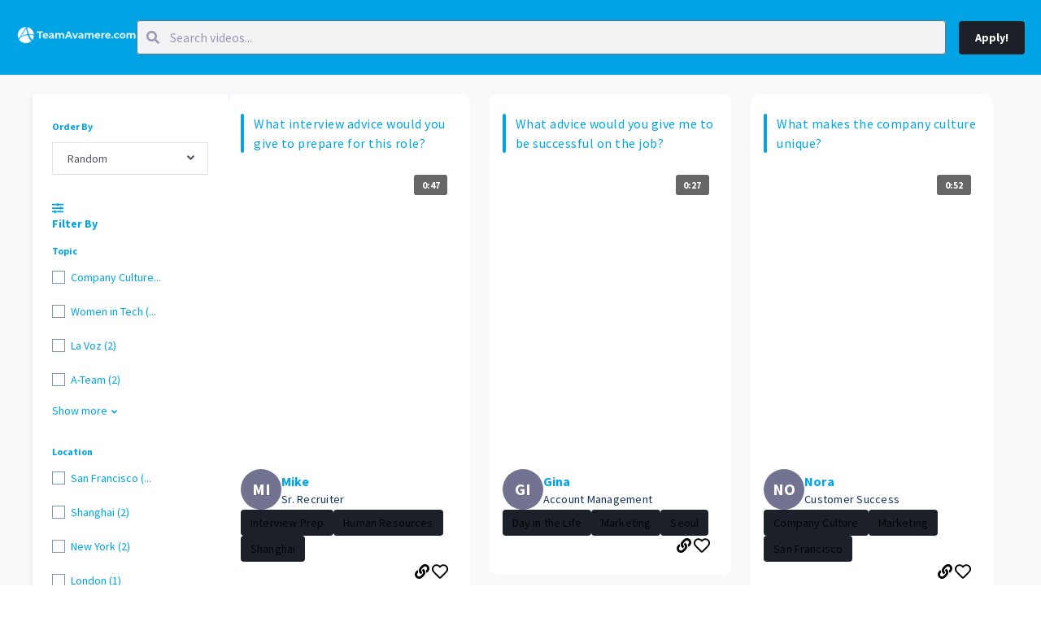

--- FILE ---
content_type: text/html; charset=utf-8
request_url: https://app.altrulabs.com/feed2/avamerehealthservices?answer_id=200916
body_size: 28771
content:
<!DOCTYPE html><html lang="en"><head>
    <meta charset="utf-8">
    <title>Video Studio</title>
    <base href="/">

    <meta property="fb:app_id" content="1483198181803459">
    <meta name="viewport" content="width=device-width, initial-scale=1">
    <link rel="icon" type="image/x-icon" href="assets/img/favicon.ico">
    <link rel="preload" href="/assets/fonts/Raleway/raleway-v12-latin-700.woff" as="font" crossorigin="anonymous">
    <link rel="preload" href="/assets/fonts/Raleway/raleway-v12-latin-regular.woff" as="font" crossorigin="anonymous">
    <!-- start Mixpanel -->
    <script type="text/javascript">(function(c,a){if(!a.__SV){var b=window;try{var d,m,j,k=b.location,f=k.hash;d=function(a,b){return(m=a.match(RegExp(b+"=([^&]*)")))?m[1]:null};f&&d(f,"state")&&(j=JSON.parse(decodeURIComponent(d(f,"state"))),"mpeditor"===j.action&&(b.sessionStorage.setItem("_mpcehash",f),history.replaceState(j.desiredHash||"",c.title,k.pathname+k.search)))}catch(n){}var l,h;window.mixpanel=a;a._i=[];a.init=function(b,d,g){function c(b,i){var a=i.split(".");2==a.length&&(b=b[a[0]],i=a[1]);b[i]=function(){b.push([i].concat(Array.prototype.slice.call(arguments,0)))}}var e=a;"undefined"!==typeof g?e=a[g]=[]:g="mixpanel";e.people=e.people||[];e.toString=function(b){var a="mixpanel";"mixpanel"!==g&&(a+="."+g);b||(a+=" (stub)");return a};e.people.toString=function(){return e.toString(1)+".people (stub)"};l="disable time_event track track_pageview track_links track_forms track_with_groups add_group set_group remove_group register register_once alias unregister identify name_tag set_config reset opt_in_tracking opt_out_tracking has_opted_in_tracking has_opted_out_tracking clear_opt_in_out_tracking people.set people.set_once people.unset people.increment people.append people.union people.track_charge people.clear_charges people.delete_user people.remove".split(" ");for(h=0;h<l.length;h++)c(e,l[h]);var f="set set_once union unset remove delete".split(" ");e.get_group=function(){function a(c){b[c]=function(){call2_args=arguments;call2=[c].concat(Array.prototype.slice.call(call2_args,0));e.push([d,call2])}}for(var b={},d=["get_group"].concat(Array.prototype.slice.call(arguments,0)),c=0;c<f.length;c++)a(f[c]);return b};a._i.push([b,d,g])};a.__SV=1.2;b=c.createElement("script");b.type="text/javascript";b.async=!0;b.src="undefined"!==typeof MIXPANEL_CUSTOM_LIB_URL?MIXPANEL_CUSTOM_LIB_URL:"file:"===c.location.protocol&&"//cdn.altrulabs.com/static/mixpanel-2-latest.min.js".match(/^\/\//)?"https://cdn.altrulabs.com/static/mixpanel-2-latest.min.js":"//cdn.altrulabs.com/static/mixpanel-2-latest.min.js";d=c.getElementsByTagName("script")[0];d.parentNode.insertBefore(b,d)}})(document,window.mixpanel||[]);if(window.location.hostname.toLowerCase().search("app.altrulabs.com")>=0||window.location.hostname.toLowerCase().search("videos.talentplatform.com")>=0){mixpanel.init("b4bc0c64ff2f99a6db9f62d2a24fc39e",{ api_host: "https://usage-us.talentplatform.com", cross_site_cookie: true, track_pageview: false, secure_cookie: true, ip: false, disable_persistence: true},'us');mixpanel.init("b4bc0c64ff2f99a6db9f62d2a24fc39e",{ api_host: "https://usage-eu.talentplatform.com", cross_site_cookie: true, track_pageview: false, secure_cookie: true, ip: false, disable_persistence: true},'eu')}else{mixpanel.init("54cb63f9d70707dc8e6fbaa244b3a124",{ api_host: "https://usage-us-staging.talentplatform.com", cross_site_cookie: true, track_pageview: false, ip: false, secure_cookie: true, disable_persistence: true},'us');mixpanel.init("54cb63f9d70707dc8e6fbaa244b3a124",{ api_host: "https://usage-eu-staging.talentplatform.com", cross_site_cookie: true, track_pageview: false, ip: false, secure_cookie: true, disable_persistence: true},'eu')}</script>
    <!-- end Mixpanel -->
    <script type="text/javascript">
      ;window.NREUM||(NREUM={});NREUM.init={distributed_tracing:{enabled:true},privacy:{cookies_enabled:false},ajax:{deny_list:["bam.nr-data.net"]}};
      window.NREUM||(NREUM={}),__nr_require=function(t,e,n){function r(n){if(!e[n]){var o=e[n]={exports:{}};t[n][0].call(o.exports,function(e){var o=t[n][1][e];return r(o||e)},o,o.exports)}return e[n].exports}if("function"==typeof __nr_require)return __nr_require;for(var o=0;o<n.length;o++)r(n[o]);return r}({1:[function(t,e,n){function r(t){try{s.console&&console.log(t)}catch(e){}}var o,i=t("ee"),a=t(30),s={};try{o=localStorage.getItem("__nr_flags").split(","),console&&"function"==typeof console.log&&(s.console=!0,o.indexOf("dev")!==-1&&(s.dev=!0),o.indexOf("nr_dev")!==-1&&(s.nrDev=!0))}catch(c){}s.nrDev&&i.on("internal-error",function(t){r(t.stack)}),s.dev&&i.on("fn-err",function(t,e,n){r(n.stack)}),s.dev&&(r("NR AGENT IN DEVELOPMENT MODE"),r("flags: "+a(s,function(t,e){return t}).join(", ")))},{}],2:[function(t,e,n){function r(t,e,n,r,s){try{l?l-=1:o(s||new UncaughtException(t,e,n),!0)}catch(f){try{i("ierr",[f,c.now(),!0])}catch(d){}}return"function"==typeof u&&u.apply(this,a(arguments))}function UncaughtException(t,e,n){this.message=t||"Uncaught error with no additional information",this.sourceURL=e,this.line=n}function o(t,e){var n=e?null:c.now();i("err",[t,n])}var i=t("handle"),a=t(31),s=t("ee"),c=t("loader"),f=t("gos"),u=window.onerror,d=!1,p="nr@seenError";if(!c.disabled){var l=0;c.features.err=!0,t(1),window.onerror=r;try{throw new Error}catch(h){"stack"in h&&(t(14),t(13),"addEventListener"in window&&t(7),c.xhrWrappable&&t(15),d=!0)}s.on("fn-start",function(t,e,n){d&&(l+=1)}),s.on("fn-err",function(t,e,n){d&&!n[p]&&(f(n,p,function(){return!0}),this.thrown=!0,o(n))}),s.on("fn-end",function(){d&&!this.thrown&&l>0&&(l-=1)}),s.on("internal-error",function(t){i("ierr",[t,c.now(),!0])})}},{}],3:[function(t,e,n){var r=t("loader");r.disabled||(r.features.ins=!0)},{}],4:[function(t,e,n){function r(){L++,C=g.hash,this[u]=y.now()}function o(){L--,g.hash!==C&&i(0,!0);var t=y.now();this[h]=~~this[h]+t-this[u],this[d]=t}function i(t,e){E.emit("newURL",[""+g,e])}function a(t,e){t.on(e,function(){this[e]=y.now()})}var s="-start",c="-end",f="-body",u="fn"+s,d="fn"+c,p="cb"+s,l="cb"+c,h="jsTime",m="fetch",v="addEventListener",w=window,g=w.location,y=t("loader");if(w[v]&&y.xhrWrappable&&!y.disabled){var x=t(11),b=t(12),E=t(9),R=t(7),O=t(14),S=t(8),T=t(15),N=t(10),P=t("ee"),M=P.get("tracer");t(17),y.features.spa=!0;var C,L=0;P.on(u,r),b.on(p,r),N.on(p,r),P.on(d,o),b.on(l,o),N.on(l,o),P.buffer([u,d,"xhr-resolved"]),R.buffer([u]),O.buffer(["setTimeout"+c,"clearTimeout"+s,u]),T.buffer([u,"new-xhr","send-xhr"+s]),S.buffer([m+s,m+"-done",m+f+s,m+f+c]),E.buffer(["newURL"]),x.buffer([u]),b.buffer(["propagate",p,l,"executor-err","resolve"+s]),M.buffer([u,"no-"+u]),N.buffer(["new-jsonp","cb-start","jsonp-error","jsonp-end"]),a(S,m+s),a(S,m+"-done"),a(N,"new-jsonp"),a(N,"jsonp-end"),a(N,"cb-start"),E.on("pushState-end",i),E.on("replaceState-end",i),w[v]("hashchange",i,!0),w[v]("load",i,!0),w[v]("popstate",function(){i(0,L>1)},!0)}},{}],5:[function(t,e,n){function r(){var t=new PerformanceObserver(function(t,e){var n=t.getEntries();s(m,[n])});try{t.observe({entryTypes:["resource"]})}catch(e){}}function o(t){if(s(m,[window.performance.getEntriesByType(v)]),window.performance["c"+d])try{window.performance[l](h,o,!1)}catch(t){}else try{window.performance[l]("webkit"+h,o,!1)}catch(t){}}function i(t){}if(window.performance&&window.performance.timing&&window.performance.getEntriesByType){var a=t("ee"),s=t("handle"),c=t(14),f=t(13),u=t(6),d="learResourceTimings",p="addEventListener",l="removeEventListener",h="resourcetimingbufferfull",m="bstResource",v="resource",w="-start",g="-end",y="fn"+w,x="fn"+g,b="bstTimer",E="pushState",R=t("loader");if(!R.disabled){R.features.stn=!0,t(9),"addEventListener"in window&&t(7);var O=NREUM.o.EV;a.on(y,function(t,e){var n=t[0];n instanceof O&&(this.bstStart=R.now())}),a.on(x,function(t,e){var n=t[0];n instanceof O&&s("bst",[n,e,this.bstStart,R.now()])}),c.on(y,function(t,e,n){this.bstStart=R.now(),this.bstType=n}),c.on(x,function(t,e){s(b,[e,this.bstStart,R.now(),this.bstType])}),f.on(y,function(){this.bstStart=R.now()}),f.on(x,function(t,e){s(b,[e,this.bstStart,R.now(),"requestAnimationFrame"])}),a.on(E+w,function(t){this.time=R.now(),this.startPath=location.pathname+location.hash}),a.on(E+g,function(t){s("bstHist",[location.pathname+location.hash,this.startPath,this.time])}),u()?(s(m,[window.performance.getEntriesByType("resource")]),r()):p in window.performance&&(window.performance["c"+d]?window.performance[p](h,o,!1):window.performance[p]("webkit"+h,o,!1)),document[p]("scroll",i,{passive:!0}),document[p]("keypress",i,!1),document[p]("click",i,!1)}}},{}],6:[function(t,e,n){e.exports=function(){return"PerformanceObserver"in window&&"function"==typeof window.PerformanceObserver}},{}],7:[function(t,e,n){function r(t){for(var e=t;e&&!e.hasOwnProperty(u);)e=Object.getPrototypeOf(e);e&&o(e)}function o(t){s.inPlace(t,[u,d],"-",i)}function i(t,e){return t[1]}var a=t("ee").get("events"),s=t("wrap-function")(a,!0),c=t("gos"),f=XMLHttpRequest,u="addEventListener",d="removeEventListener";e.exports=a,"getPrototypeOf"in Object?(r(document),r(window),r(f.prototype)):f.prototype.hasOwnProperty(u)&&(o(window),o(f.prototype)),a.on(u+"-start",function(t,e){var n=t[1],r=c(n,"nr@wrapped",function(){function t(){if("function"==typeof n.handleEvent)return n.handleEvent.apply(n,arguments)}var e={object:t,"function":n}[typeof n];return e?s(e,"fn-",null,e.name||"anonymous"):n});this.wrapped=t[1]=r}),a.on(d+"-start",function(t){t[1]=this.wrapped||t[1]})},{}],8:[function(t,e,n){function r(t,e,n){var r=t[e];"function"==typeof r&&(t[e]=function(){var t=i(arguments),e={};o.emit(n+"before-start",[t],e);var a;e[m]&&e[m].dt&&(a=e[m].dt);var s=r.apply(this,t);return o.emit(n+"start",[t,a],s),s.then(function(t){return o.emit(n+"end",[null,t],s),t},function(t){throw o.emit(n+"end",[t],s),t})})}var o=t("ee").get("fetch"),i=t(31),a=t(30);e.exports=o;var s=window,c="fetch-",f=c+"body-",u=["arrayBuffer","blob","json","text","formData"],d=s.Request,p=s.Response,l=s.fetch,h="prototype",m="nr@context";d&&p&&l&&(a(u,function(t,e){r(d[h],e,f),r(p[h],e,f)}),r(s,"fetch",c),o.on(c+"end",function(t,e){var n=this;if(e){var r=e.headers.get("content-length");null!==r&&(n.rxSize=r),o.emit(c+"done",[null,e],n)}else o.emit(c+"done",[t],n)}))},{}],9:[function(t,e,n){var r=t("ee").get("history"),o=t("wrap-function")(r);e.exports=r;var i=window.history&&window.history.constructor&&window.history.constructor.prototype,a=window.history;i&&i.pushState&&i.replaceState&&(a=i),o.inPlace(a,["pushState","replaceState"],"-")},{}],10:[function(t,e,n){function r(t){function e(){c.emit("jsonp-end",[],p),t.removeEventListener("load",e,!1),t.removeEventListener("error",n,!1)}function n(){c.emit("jsonp-error",[],p),c.emit("jsonp-end",[],p),t.removeEventListener("load",e,!1),t.removeEventListener("error",n,!1)}var r=t&&"string"==typeof t.nodeName&&"script"===t.nodeName.toLowerCase();if(r){var o="function"==typeof t.addEventListener;if(o){var a=i(t.src);if(a){var u=s(a),d="function"==typeof u.parent[u.key];if(d){var p={};f.inPlace(u.parent,[u.key],"cb-",p),t.addEventListener("load",e,!1),t.addEventListener("error",n,!1),c.emit("new-jsonp",[t.src],p)}}}}}function o(){return"addEventListener"in window}function i(t){var e=t.match(u);return e?e[1]:null}function a(t,e){var n=t.match(p),r=n[1],o=n[3];return o?a(o,e[r]):e[r]}function s(t){var e=t.match(d);return e&&e.length>=3?{key:e[2],parent:a(e[1],window)}:{key:t,parent:window}}var c=t("ee").get("jsonp"),f=t("wrap-function")(c);if(e.exports=c,o()){var u=/[?&](?:callback|cb)=([^&#]+)/,d=/(.*)\.([^.]+)/,p=/^(\w+)(\.|$)(.*)$/,l=["appendChild","insertBefore","replaceChild"];Node&&Node.prototype&&Node.prototype.appendChild?f.inPlace(Node.prototype,l,"dom-"):(f.inPlace(HTMLElement.prototype,l,"dom-"),f.inPlace(HTMLHeadElement.prototype,l,"dom-"),f.inPlace(HTMLBodyElement.prototype,l,"dom-")),c.on("dom-start",function(t){r(t[0])})}},{}],11:[function(t,e,n){var r=t("ee").get("mutation"),o=t("wrap-function")(r),i=NREUM.o.MO;e.exports=r,i&&(window.MutationObserver=function(t){return this instanceof i?new i(o(t,"fn-")):i.apply(this,arguments)},MutationObserver.prototype=i.prototype)},{}],12:[function(t,e,n){function r(t){var e=i.context(),n=s(t,"executor-",e,null,!1),r=new f(n);return i.context(r).getCtx=function(){return e},r}var o=t("wrap-function"),i=t("ee").get("promise"),a=t("ee").getOrSetContext,s=o(i),c=t(30),f=NREUM.o.PR;e.exports=i,f&&(window.Promise=r,["all","race"].forEach(function(t){var e=f[t];f[t]=function(n){function r(t){return function(){i.emit("propagate",[null,!o],a,!1,!1),o=o||!t}}var o=!1;c(n,function(e,n){Promise.resolve(n).then(r("all"===t),r(!1))});var a=e.apply(f,arguments),s=f.resolve(a);return s}}),["resolve","reject"].forEach(function(t){var e=f[t];f[t]=function(t){var n=e.apply(f,arguments);return t!==n&&i.emit("propagate",[t,!0],n,!1,!1),n}}),f.prototype["catch"]=function(t){return this.then(null,t)},f.prototype=Object.create(f.prototype,{constructor:{value:r}}),c(Object.getOwnPropertyNames(f),function(t,e){try{r[e]=f[e]}catch(n){}}),o.wrapInPlace(f.prototype,"then",function(t){return function(){var e=this,n=o.argsToArray.apply(this,arguments),r=a(e);r.promise=e,n[0]=s(n[0],"cb-",r,null,!1),n[1]=s(n[1],"cb-",r,null,!1);var c=t.apply(this,n);return r.nextPromise=c,i.emit("propagate",[e,!0],c,!1,!1),c}}),i.on("executor-start",function(t){t[0]=s(t[0],"resolve-",this,null,!1),t[1]=s(t[1],"resolve-",this,null,!1)}),i.on("executor-err",function(t,e,n){t[1](n)}),i.on("cb-end",function(t,e,n){i.emit("propagate",[n,!0],this.nextPromise,!1,!1)}),i.on("propagate",function(t,e,n){this.getCtx&&!e||(this.getCtx=function(){if(t instanceof Promise)var e=i.context(t);return e&&e.getCtx?e.getCtx():this})}),r.toString=function(){return""+f})},{}],13:[function(t,e,n){var r=t("ee").get("raf"),o=t("wrap-function")(r),i="equestAnimationFrame";e.exports=r,o.inPlace(window,["r"+i,"mozR"+i,"webkitR"+i,"msR"+i],"raf-"),r.on("raf-start",function(t){t[0]=o(t[0],"fn-")})},{}],14:[function(t,e,n){function r(t,e,n){t[0]=a(t[0],"fn-",null,n)}function o(t,e,n){this.method=n,this.timerDuration=isNaN(t[1])?0:+t[1],t[0]=a(t[0],"fn-",this,n)}var i=t("ee").get("timer"),a=t("wrap-function")(i),s="setTimeout",c="setInterval",f="clearTimeout",u="-start",d="-";e.exports=i,a.inPlace(window,[s,"setImmediate"],s+d),a.inPlace(window,[c],c+d),a.inPlace(window,[f,"clearImmediate"],f+d),i.on(c+u,r),i.on(s+u,o)},{}],15:[function(t,e,n){function r(t,e){d.inPlace(e,["onreadystatechange"],"fn-",s)}function o(){var t=this,e=u.context(t);t.readyState>3&&!e.resolved&&(e.resolved=!0,u.emit("xhr-resolved",[],t)),d.inPlace(t,g,"fn-",s)}function i(t){y.push(t),h&&(b?b.then(a):v?v(a):(E=-E,R.data=E))}function a(){for(var t=0;t<y.length;t++)r([],y[t]);y.length&&(y=[])}function s(t,e){return e}function c(t,e){for(var n in t)e[n]=t[n];return e}t(7);var f=t("ee"),u=f.get("xhr"),d=t("wrap-function")(u),p=NREUM.o,l=p.XHR,h=p.MO,m=p.PR,v=p.SI,w="readystatechange",g=["onload","onerror","onabort","onloadstart","onloadend","onprogress","ontimeout"],y=[];e.exports=u;var x=window.XMLHttpRequest=function(t){var e=new l(t);try{u.emit("new-xhr",[e],e),e.addEventListener(w,o,!1)}catch(n){try{u.emit("internal-error",[n])}catch(r){}}return e};if(c(l,x),x.prototype=l.prototype,d.inPlace(x.prototype,["open","send"],"-xhr-",s),u.on("send-xhr-start",function(t,e){r(t,e),i(e)}),u.on("open-xhr-start",r),h){var b=m&&m.resolve();if(!v&&!m){var E=1,R=document.createTextNode(E);new h(a).observe(R,{characterData:!0})}}else f.on("fn-end",function(t){t[0]&&t[0].type===w||a()})},{}],16:[function(t,e,n){function r(t){if(!s(t))return null;var e=window.NREUM;if(!e.loader_config)return null;var n=(e.loader_config.accountID||"").toString()||null,r=(e.loader_config.agentID||"").toString()||null,f=(e.loader_config.trustKey||"").toString()||null;if(!n||!r)return null;var h=l.generateSpanId(),m=l.generateTraceId(),v=Date.now(),w={spanId:h,traceId:m,timestamp:v};return(t.sameOrigin||c(t)&&p())&&(w.traceContextParentHeader=o(h,m),w.traceContextStateHeader=i(h,v,n,r,f)),(t.sameOrigin&&!u()||!t.sameOrigin&&c(t)&&d())&&(w.newrelicHeader=a(h,m,v,n,r,f)),w}function o(t,e){return"00-"+e+"-"+t+"-01"}function i(t,e,n,r,o){var i=0,a="",s=1,c="",f="";return o+"@nr="+i+"-"+s+"-"+n+"-"+r+"-"+t+"-"+a+"-"+c+"-"+f+"-"+e}function a(t,e,n,r,o,i){var a="btoa"in window&&"function"==typeof window.btoa;if(!a)return null;var s={v:[0,1],d:{ty:"Browser",ac:r,ap:o,id:t,tr:e,ti:n}};return i&&r!==i&&(s.d.tk=i),btoa(JSON.stringify(s))}function s(t){return f()&&c(t)}function c(t){var e=!1,n={};if("init"in NREUM&&"distributed_tracing"in NREUM.init&&(n=NREUM.init.distributed_tracing),t.sameOrigin)e=!0;else if(n.allowed_origins instanceof Array)for(var r=0;r<n.allowed_origins.length;r++){var o=h(n.allowed_origins[r]);if(t.hostname===o.hostname&&t.protocol===o.protocol&&t.port===o.port){e=!0;break}}return e}function f(){return"init"in NREUM&&"distributed_tracing"in NREUM.init&&!!NREUM.init.distributed_tracing.enabled}function u(){return"init"in NREUM&&"distributed_tracing"in NREUM.init&&!!NREUM.init.distributed_tracing.exclude_newrelic_header}function d(){return"init"in NREUM&&"distributed_tracing"in NREUM.init&&NREUM.init.distributed_tracing.cors_use_newrelic_header!==!1}function p(){return"init"in NREUM&&"distributed_tracing"in NREUM.init&&!!NREUM.init.distributed_tracing.cors_use_tracecontext_headers}var l=t(27),h=t(18);e.exports={generateTracePayload:r,shouldGenerateTrace:s}},{}],17:[function(t,e,n){function r(t){var e=this.params,n=this.metrics;if(!this.ended){this.ended=!0;for(var r=0;r<p;r++)t.removeEventListener(d[r],this.listener,!1);e.aborted||(n.duration=a.now()-this.startTime,this.loadCaptureCalled||4!==t.readyState?null==e.status&&(e.status=0):i(this,t),n.cbTime=this.cbTime,s("xhr",[e,n,this.startTime,this.endTime,"xhr"],this))}}function o(t,e){var n=c(e),r=t.params;r.hostname=n.hostname,r.port=n.port,r.protocol=n.protocol,r.host=n.hostname+":"+n.port,r.pathname=n.pathname,t.parsedOrigin=n,t.sameOrigin=n.sameOrigin}function i(t,e){t.params.status=e.status;var n=v(e,t.lastSize);if(n&&(t.metrics.rxSize=n),t.sameOrigin){var r=e.getResponseHeader("X-NewRelic-App-Data");r&&(t.params.cat=r.split(", ").pop())}t.loadCaptureCalled=!0}var a=t("loader");if(a.xhrWrappable&&!a.disabled){var s=t("handle"),c=t(18),f=t(16).generateTracePayload,u=t("ee"),d=["load","error","abort","timeout"],p=d.length,l=t("id"),h=t(23),m=t(22),v=t(19),w=NREUM.o.REQ,g=window.XMLHttpRequest;a.features.xhr=!0,t(15),t(8),u.on("new-xhr",function(t){var e=this;e.totalCbs=0,e.called=0,e.cbTime=0,e.end=r,e.ended=!1,e.xhrGuids={},e.lastSize=null,e.loadCaptureCalled=!1,e.params=this.params||{},e.metrics=this.metrics||{},t.addEventListener("load",function(n){i(e,t)},!1),h&&(h>34||h<10)||t.addEventListener("progress",function(t){e.lastSize=t.loaded},!1)}),u.on("open-xhr-start",function(t){this.params={method:t[0]},o(this,t[1]),this.metrics={}}),u.on("open-xhr-end",function(t,e){"loader_config"in NREUM&&"xpid"in NREUM.loader_config&&this.sameOrigin&&e.setRequestHeader("X-NewRelic-ID",NREUM.loader_config.xpid);var n=f(this.parsedOrigin);if(n){var r=!1;n.newrelicHeader&&(e.setRequestHeader("newrelic",n.newrelicHeader),r=!0),n.traceContextParentHeader&&(e.setRequestHeader("traceparent",n.traceContextParentHeader),n.traceContextStateHeader&&e.setRequestHeader("tracestate",n.traceContextStateHeader),r=!0),r&&(this.dt=n)}}),u.on("send-xhr-start",function(t,e){var n=this.metrics,r=t[0],o=this;if(n&&r){var i=m(r);i&&(n.txSize=i)}this.startTime=a.now(),this.listener=function(t){try{"abort"!==t.type||o.loadCaptureCalled||(o.params.aborted=!0),("load"!==t.type||o.called===o.totalCbs&&(o.onloadCalled||"function"!=typeof e.onload))&&o.end(e)}catch(n){try{u.emit("internal-error",[n])}catch(r){}}};for(var s=0;s<p;s++)e.addEventListener(d[s],this.listener,!1)}),u.on("xhr-cb-time",function(t,e,n){this.cbTime+=t,e?this.onloadCalled=!0:this.called+=1,this.called!==this.totalCbs||!this.onloadCalled&&"function"==typeof n.onload||this.end(n)}),u.on("xhr-load-added",function(t,e){var n=""+l(t)+!!e;this.xhrGuids&&!this.xhrGuids[n]&&(this.xhrGuids[n]=!0,this.totalCbs+=1)}),u.on("xhr-load-removed",function(t,e){var n=""+l(t)+!!e;this.xhrGuids&&this.xhrGuids[n]&&(delete this.xhrGuids[n],this.totalCbs-=1)}),u.on("xhr-resolved",function(){this.endTime=a.now()}),u.on("addEventListener-end",function(t,e){e instanceof g&&"load"===t[0]&&u.emit("xhr-load-added",[t[1],t[2]],e)}),u.on("removeEventListener-end",function(t,e){e instanceof g&&"load"===t[0]&&u.emit("xhr-load-removed",[t[1],t[2]],e)}),u.on("fn-start",function(t,e,n){e instanceof g&&("onload"===n&&(this.onload=!0),("load"===(t[0]&&t[0].type)||this.onload)&&(this.xhrCbStart=a.now()))}),u.on("fn-end",function(t,e){this.xhrCbStart&&u.emit("xhr-cb-time",[a.now()-this.xhrCbStart,this.onload,e],e)}),u.on("fetch-before-start",function(t){function e(t,e){var n=!1;return e.newrelicHeader&&(t.set("newrelic",e.newrelicHeader),n=!0),e.traceContextParentHeader&&(t.set("traceparent",e.traceContextParentHeader),e.traceContextStateHeader&&t.set("tracestate",e.traceContextStateHeader),n=!0),n}var n,r=t[1]||{};"string"==typeof t[0]?n=t[0]:t[0]&&t[0].url?n=t[0].url:window.URL&&t[0]&&t[0]instanceof URL&&(n=t[0].href),n&&(this.parsedOrigin=c(n),this.sameOrigin=this.parsedOrigin.sameOrigin);var o=f(this.parsedOrigin);if(o&&(o.newrelicHeader||o.traceContextParentHeader))if("string"==typeof t[0]||window.URL&&t[0]&&t[0]instanceof URL){var i={};for(var a in r)i[a]=r[a];i.headers=new Headers(r.headers||{}),e(i.headers,o)&&(this.dt=o),t.length>1?t[1]=i:t.push(i)}else t[0]&&t[0].headers&&e(t[0].headers,o)&&(this.dt=o)}),u.on("fetch-start",function(t,e){this.params={},this.metrics={},this.startTime=a.now(),this.dt=e,t.length>=1&&(this.target=t[0]),t.length>=2&&(this.opts=t[1]);var n,r=this.opts||{},i=this.target;"string"==typeof i?n=i:"object"==typeof i&&i instanceof w?n=i.url:window.URL&&"object"==typeof i&&i instanceof URL&&(n=i.href),o(this,n);var s=(""+(i&&i instanceof w&&i.method||r.method||"GET")).toUpperCase();this.params.method=s,this.txSize=m(r.body)||0}),u.on("fetch-done",function(t,e){this.endTime=a.now(),this.params||(this.params={}),this.params.status=e?e.status:0;var n;"string"==typeof this.rxSize&&this.rxSize.length>0&&(n=+this.rxSize);var r={txSize:this.txSize,rxSize:n,duration:a.now()-this.startTime};s("xhr",[this.params,r,this.startTime,this.endTime,"fetch"],this)})}},{}],18:[function(t,e,n){var r={};e.exports=function(t){if(t in r)return r[t];var e=document.createElement("a"),n=window.location,o={};e.href=t,o.port=e.port;var i=e.href.split("://");!o.port&&i[1]&&(o.port=i[1].split("/")[0].split("@").pop().split(":")[1]),o.port&&"0"!==o.port||(o.port="https"===i[0]?"443":"80"),o.hostname=e.hostname||n.hostname,o.pathname=e.pathname,o.protocol=i[0],"/"!==o.pathname.charAt(0)&&(o.pathname="/"+o.pathname);var a=!e.protocol||":"===e.protocol||e.protocol===n.protocol,s=e.hostname===document.domain&&e.port===n.port;return o.sameOrigin=a&&(!e.hostname||s),"/"===o.pathname&&(r[t]=o),o}},{}],19:[function(t,e,n){function r(t,e){var n=t.responseType;return"json"===n&&null!==e?e:"arraybuffer"===n||"blob"===n||"json"===n?o(t.response):"text"===n||""===n||void 0===n?o(t.responseText):void 0}var o=t(22);e.exports=r},{}],20:[function(t,e,n){function r(){}function o(t,e,n){return function(){return i(t,[f.now()].concat(s(arguments)),e?null:this,n),e?void 0:this}}var i=t("handle"),a=t(30),s=t(31),c=t("ee").get("tracer"),f=t("loader"),u=NREUM;"undefined"==typeof window.newrelic&&(newrelic=u);var d=["setPageViewName","setCustomAttribute","setErrorHandler","finished","addToTrace","inlineHit","addRelease"],p="api-",l=p+"ixn-";a(d,function(t,e){u[e]=o(p+e,!0,"api")}),u.addPageAction=o(p+"addPageAction",!0),u.setCurrentRouteName=o(p+"routeName",!0),e.exports=newrelic,u.interaction=function(){return(new r).get()};var h=r.prototype={createTracer:function(t,e){var n={},r=this,o="function"==typeof e;return i(l+"tracer",[f.now(),t,n],r),function(){if(c.emit((o?"":"no-")+"fn-start",[f.now(),r,o],n),o)try{return e.apply(this,arguments)}catch(t){throw c.emit("fn-err",[arguments,this,t],n),t}finally{c.emit("fn-end",[f.now()],n)}}}};a("actionText,setName,setAttribute,save,ignore,onEnd,getContext,end,get".split(","),function(t,e){h[e]=o(l+e)}),newrelic.noticeError=function(t,e){"string"==typeof t&&(t=new Error(t)),i("err",[t,f.now(),!1,e])}},{}],21:[function(t,e,n){function r(t){if(NREUM.init){for(var e=NREUM.init,n=t.split("."),r=0;r<n.length-1;r++)if(e=e[n[r]],"object"!=typeof e)return;return e=e[n[n.length-1]]}}e.exports={getConfiguration:r}},{}],22:[function(t,e,n){e.exports=function(t){if("string"==typeof t&&t.length)return t.length;if("object"==typeof t){if("undefined"!=typeof ArrayBuffer&&t instanceof ArrayBuffer&&t.byteLength)return t.byteLength;if("undefined"!=typeof Blob&&t instanceof Blob&&t.size)return t.size;if(!("undefined"!=typeof FormData&&t instanceof FormData))try{return JSON.stringify(t).length}catch(e){return}}}},{}],23:[function(t,e,n){var r=0,o=navigator.userAgent.match(/Firefox[\/\s](\d+\.\d+)/);o&&(r=+o[1]),e.exports=r},{}],24:[function(t,e,n){function r(){return s.exists&&performance.now?Math.round(performance.now()):(i=Math.max((new Date).getTime(),i))-a}function o(){return i}var i=(new Date).getTime(),a=i,s=t(32);e.exports=r,e.exports.offset=a,e.exports.getLastTimestamp=o},{}],25:[function(t,e,n){function r(t){return!(!t||!t.protocol||"file:"===t.protocol)}e.exports=r},{}],26:[function(t,e,n){function r(t,e){var n=t.getEntries();n.forEach(function(t){"first-paint"===t.name?d("timing",["fp",Math.floor(t.startTime)]):"first-contentful-paint"===t.name&&d("timing",["fcp",Math.floor(t.startTime)])})}function o(t,e){var n=t.getEntries();n.length>0&&d("lcp",[n[n.length-1]])}function i(t){t.getEntries().forEach(function(t){t.hadRecentInput||d("cls",[t])})}function a(t){if(t instanceof h&&!v){var e=Math.round(t.timeStamp),n={type:t.type};e<=p.now()?n.fid=p.now()-e:e>p.offset&&e<=Date.now()?(e-=p.offset,n.fid=p.now()-e):e=p.now(),v=!0,d("timing",["fi",e,n])}}function s(t){"hidden"===t&&d("pageHide",[p.now()])}if(!("init"in NREUM&&"page_view_timing"in NREUM.init&&"enabled"in NREUM.init.page_view_timing&&NREUM.init.page_view_timing.enabled===!1)){var c,f,u,d=t("handle"),p=t("loader"),l=t(29),h=NREUM.o.EV;if("PerformanceObserver"in window&&"function"==typeof window.PerformanceObserver){c=new PerformanceObserver(r);try{c.observe({entryTypes:["paint"]})}catch(m){}f=new PerformanceObserver(o);try{f.observe({entryTypes:["largest-contentful-paint"]})}catch(m){}u=new PerformanceObserver(i);try{u.observe({type:"layout-shift",buffered:!0})}catch(m){}}if("addEventListener"in document){var v=!1,w=["click","keydown","mousedown","pointerdown","touchstart"];w.forEach(function(t){document.addEventListener(t,a,!1)})}l(s)}},{}],27:[function(t,e,n){function r(){function t(){return e?15&e[n++]:16*Math.random()|0}var e=null,n=0,r=window.crypto||window.msCrypto;r&&r.getRandomValues&&(e=r.getRandomValues(new Uint8Array(31)));for(var o,i="xxxxxxxx-xxxx-4xxx-yxxx-xxxxxxxxxxxx",a="",s=0;s<i.length;s++)o=i[s],"x"===o?a+=t().toString(16):"y"===o?(o=3&t()|8,a+=o.toString(16)):a+=o;return a}function o(){return a(16)}function i(){return a(32)}function a(t){function e(){return n?15&n[r++]:16*Math.random()|0}var n=null,r=0,o=window.crypto||window.msCrypto;o&&o.getRandomValues&&Uint8Array&&(n=o.getRandomValues(new Uint8Array(31)));for(var i=[],a=0;a<t;a++)i.push(e().toString(16));return i.join("")}e.exports={generateUuid:r,generateSpanId:o,generateTraceId:i}},{}],28:[function(t,e,n){function r(t,e){if(!o)return!1;if(t!==o)return!1;if(!e)return!0;if(!i)return!1;for(var n=i.split("."),r=e.split("."),a=0;a<r.length;a++)if(r[a]!==n[a])return!1;return!0}var o=null,i=null,a=/Version\/(\S+)\s+Safari/;if(navigator.userAgent){var s=navigator.userAgent,c=s.match(a);c&&s.indexOf("Chrome")===-1&&s.indexOf("Chromium")===-1&&(o="Safari",i=c[1])}e.exports={agent:o,version:i,match:r}},{}],29:[function(t,e,n){function r(t){function e(){t(a&&document[a]?document[a]:document[o]?"hidden":"visible")}"addEventListener"in document&&i&&document.addEventListener(i,e,!1)}e.exports=r;var o,i,a;"undefined"!=typeof document.hidden?(o="hidden",i="visibilitychange",a="visibilityState"):"undefined"!=typeof document.msHidden?(o="msHidden",i="msvisibilitychange"):"undefined"!=typeof document.webkitHidden&&(o="webkitHidden",i="webkitvisibilitychange",a="webkitVisibilityState")},{}],30:[function(t,e,n){function r(t,e){var n=[],r="",i=0;for(r in t)o.call(t,r)&&(n[i]=e(r,t[r]),i+=1);return n}var o=Object.prototype.hasOwnProperty;e.exports=r},{}],31:[function(t,e,n){function r(t,e,n){e||(e=0),"undefined"==typeof n&&(n=t?t.length:0);for(var r=-1,o=n-e||0,i=Array(o<0?0:o);++r<o;)i[r]=t[e+r];return i}e.exports=r},{}],32:[function(t,e,n){e.exports={exists:"undefined"!=typeof window.performance&&window.performance.timing&&"undefined"!=typeof window.performance.timing.navigationStart}},{}],ee:[function(t,e,n){function r(){}function o(t){function e(t){return t&&t instanceof r?t:t?f(t,c,a):a()}function n(n,r,o,i,a){if(a!==!1&&(a=!0),!l.aborted||i){t&&a&&t(n,r,o);for(var s=e(o),c=m(n),f=c.length,u=0;u<f;u++)c[u].apply(s,r);var p=d[y[n]];return p&&p.push([x,n,r,s]),s}}function i(t,e){g[t]=m(t).concat(e)}function h(t,e){var n=g[t];if(n)for(var r=0;r<n.length;r++)n[r]===e&&n.splice(r,1)}function m(t){return g[t]||[]}function v(t){return p[t]=p[t]||o(n)}function w(t,e){l.aborted||u(t,function(t,n){e=e||"feature",y[n]=e,e in d||(d[e]=[])})}var g={},y={},x={on:i,addEventListener:i,removeEventListener:h,emit:n,get:v,listeners:m,context:e,buffer:w,abort:s,aborted:!1};return x}function i(t){return f(t,c,a)}function a(){return new r}function s(){(d.api||d.feature)&&(l.aborted=!0,d=l.backlog={})}var c="nr@context",f=t("gos"),u=t(30),d={},p={},l=e.exports=o();e.exports.getOrSetContext=i,l.backlog=d},{}],gos:[function(t,e,n){function r(t,e,n){if(o.call(t,e))return t[e];var r=n();if(Object.defineProperty&&Object.keys)try{return Object.defineProperty(t,e,{value:r,writable:!0,enumerable:!1}),r}catch(i){}return t[e]=r,r}var o=Object.prototype.hasOwnProperty;e.exports=r},{}],handle:[function(t,e,n){function r(t,e,n,r){o.buffer([t],r),o.emit(t,e,n)}var o=t("ee").get("handle");e.exports=r,r.ee=o},{}],id:[function(t,e,n){function r(t){var e=typeof t;return!t||"object"!==e&&"function"!==e?-1:t===window?0:a(t,i,function(){return o++})}var o=1,i="nr@id",a=t("gos");e.exports=r},{}],loader:[function(t,e,n){function r(){if(!S++){var t=O.info=NREUM.info,e=m.getElementsByTagName("script")[0];if(setTimeout(f.abort,3e4),!(t&&t.licenseKey&&t.applicationID&&e))return f.abort();c(E,function(e,n){t[e]||(t[e]=n)});var n=a();s("mark",["onload",n+O.offset],null,"api"),s("timing",["load",n]);var r=m.createElement("script");0===t.agent.indexOf("http://")||0===t.agent.indexOf("https://")?r.src=t.agent:r.src=l+"://"+t.agent,e.parentNode.insertBefore(r,e)}}function o(){"complete"===m.readyState&&i()}function i(){s("mark",["domContent",a()+O.offset],null,"api")}var a=t(24),s=t("handle"),c=t(30),f=t("ee"),u=t(28),d=t(25),p=t(21),l=p.getConfiguration("ssl")===!1?"http":"https",h=window,m=h.document,v="addEventListener",w="attachEvent",g=h.XMLHttpRequest,y=g&&g.prototype,x=!d(h.location);NREUM.o={ST:setTimeout,SI:h.setImmediate,CT:clearTimeout,XHR:g,REQ:h.Request,EV:h.Event,PR:h.Promise,MO:h.MutationObserver};var b=""+location,E={beacon:"bam.nr-data.net",errorBeacon:"bam.nr-data.net",agent:"js-agent.newrelic.com/nr-spa-1211.min.js"},R=g&&y&&y[v]&&!/CriOS/.test(navigator.userAgent),O=e.exports={offset:a.getLastTimestamp(),now:a,origin:b,features:{},xhrWrappable:R,userAgent:u,disabled:x};if(!x){t(20),t(26),m[v]?(m[v]("DOMContentLoaded",i,!1),h[v]("load",r,!1)):(m[w]("onreadystatechange",o),h[w]("onload",r)),s("mark",["firstbyte",a.getLastTimestamp()],null,"api");var S=0}},{}],"wrap-function":[function(t,e,n){function r(t,e){function n(e,n,r,c,f){function nrWrapper(){var i,a,u,p;try{a=this,i=d(arguments),u="function"==typeof r?r(i,a):r||{}}catch(l){o([l,"",[i,a,c],u],t)}s(n+"start",[i,a,c],u,f);try{return p=e.apply(a,i)}catch(h){throw s(n+"err",[i,a,h],u,f),h}finally{s(n+"end",[i,a,p],u,f)}}return a(e)?e:(n||(n=""),nrWrapper[p]=e,i(e,nrWrapper,t),nrWrapper)}function r(t,e,r,o,i){r||(r="");var s,c,f,u="-"===r.charAt(0);for(f=0;f<e.length;f++)c=e[f],s=t[c],a(s)||(t[c]=n(s,u?c+r:r,o,c,i))}function s(n,r,i,a){if(!h||e){var s=h;h=!0;try{t.emit(n,r,i,e,a)}catch(c){o([c,n,r,i],t)}h=s}}return t||(t=u),n.inPlace=r,n.flag=p,n}function o(t,e){e||(e=u);try{e.emit("internal-error",t)}catch(n){}}function i(t,e,n){if(Object.defineProperty&&Object.keys)try{var r=Object.keys(t);return r.forEach(function(n){Object.defineProperty(e,n,{get:function(){return t[n]},set:function(e){return t[n]=e,e}})}),e}catch(i){o([i],n)}for(var a in t)l.call(t,a)&&(e[a]=t[a]);return e}function a(t){return!(t&&t instanceof Function&&t.apply&&!t[p])}function s(t,e){var n=e(t);return n[p]=t,i(t,n,u),n}function c(t,e,n){var r=t[e];t[e]=s(r,n)}function f(){for(var t=arguments.length,e=new Array(t),n=0;n<t;++n)e[n]=arguments[n];return e}var u=t("ee"),d=t(31),p="nr@original",l=Object.prototype.hasOwnProperty,h=!1;e.exports=r,e.exports.wrapFunction=s,e.exports.wrapInPlace=c,e.exports.argsToArray=f},{}]},{},["loader",2,17,5,3,4]);
      ;window.location.hostname.toLowerCase().search("app.altrulabs.com")>=0?(NREUM.loader_config={accountID:"3125920",trustKey:"552117",agentID:"1120002778",licenseKey:"NRJS-0dd32dbf08ebb8c7021",applicationID:"1120002778"},NREUM.info={beacon:"bam.nr-data.net",errorBeacon:"bam.nr-data.net",licenseKey:"NRJS-0dd32dbf08ebb8c7021",applicationID:"1120002778",sa:1}):(NREUM.loader_config={accountID:"3125920",trustKey:"552117",agentID:"1120002777",licenseKey:"NRJS-0dd32dbf08ebb8c7021",applicationID:"1120002777"},NREUM.info={beacon:"bam.nr-data.net",errorBeacon:"bam.nr-data.net",licenseKey:"NRJS-0dd32dbf08ebb8c7021",applicationID:"1120002777",sa:1});
    </script>      
  <style>@import"https://fonts.googleapis.com/css2?family=Source+Sans+Pro:ital,wght@0,300;0,400;0,600;0,700;1,300;1,400;1,600;1,700&display=swap";@import"https://fonts.googleapis.com/css2?family=Source+Code+Pro:ital,wght@0,400;0,600;1,400;1,600";@import"https://fonts.googleapis.com/css2?family=Poppins:ital,wght@0,400;0,600;1,400;1,600";*{border:0;font-size:100%;margin:0;padding:0;vertical-align:baseline;font-family:var(--font-sans)}*,*:before,*:after{box-sizing:border-box}body{overflow:auto;color:#000;background-color:#fff;line-height:1;min-height:calc(100vh - 20px);min-width:calc(100vw - 20px)}@media (prefers-reduced-motion: reduce){body *{animation-duration:0!important}}:root{--icims-primary-main:rgba(27, 91, 216, 1);--icims-primary-light:rgba(20, 111, 235, 1);--icims-primary-dark:rgba(33, 58, 185, 1);--icims-primary-contrast:rgba(255, 255, 255, 1);--icims-primary-contained-hover-background:rgba(19, 64, 151, 1);--icims-primary-outlined-hover-background:rgba(27, 91, 216, .08);--icims-primary-outlined-resting-border:rgba(27, 91, 216, .5);--icims-text-primary:rgba(0, 0, 0, .87);--icims-text-secondary:rgba(0, 0, 0, .67);--icims-text-disabled:rgba(0, 0, 0, .38);--icims-action-active:rgba(0, 0, 0, .54);--icims-action-hover:rgba(0, 0, 0, .04);--icims-action-selected:rgba(0, 0, 0, .08);--icims-action-disabled:rgba(0, 0, 0, .26);--icims-action-disabled-solid:rgba(189, 189, 189, 1);--icims-action-disabled-background:rgba(0, 0, 0, .12);--icims-action-focus:rgba(0, 0, 0, .12);--icims-action-active-hover:rgba(0, 0, 0, .72);--icims-background-paper:rgba(255, 255, 255, 1);--icims-background-default:rgba(239, 242, 243, 1);--icims-ui-divider:rgba(0, 0, 0, .26);--icims-ui-outline-border:rgba(255, 255, 255, 1);--icims-ui-standard-input-line:rgba(255, 255, 255, 1);--icims-ui-backdrop-overlay:rgba(0, 0, 0, .5);--icims-ui-rating-active:rgba(255, 180, 0, 1);--icims-ui-ai-ml:rgba(13, 164, 181, 1);--icims-ui-contrast-background:rgba(48, 56, 65, 1);--icims-ui-contrast-action:rgba(138, 199, 255, 1);--icims-ui-focus-outline:rgba(20, 111, 235, 1);--icims-ui-default-selected:rgba(0, 0, 0, .16);--icims-ui-primary-selected:rgba(27, 91, 216, .16);--icims-error-main:rgba(156, 9, 9, 1);--icims-error-dark:rgba(103, 0, 0, 1);--icims-error-light:rgba(212, 71, 50, 1);--icims-error-contrast:rgba(255, 255, 255, 1);--icims-error-contained-hover-background:rgba(109, 6, 6, 1);--icims-error-outlined-resting-border:rgba(156, 9, 9, .5);--icims-error-outlined-hover-background:rgba(156, 9, 9, .08);--icims-error-alert-content:rgba(62, 4, 4, 1);--icims-error-alert-background:rgba(245, 230, 230, 1);--icims-info-main:rgba(10, 78, 154, 1);--icims-info-dark:rgba(0, 39, 107, 1);--icims-info-light:rgba(81, 121, 203, 1);--icims-info-contrast:rgba(255, 255, 255, 1);--icims-info-contained-hover-background:rgba(7, 55, 108, 1);--icims-info-outlined-resting-border:rgba(10, 78, 154, .5);--icims-info-outlined-hover-background:rgba(10, 78, 154, .08);--icims-info-alert-content:rgba(4, 31, 62, 1);--icims-info-alert-background:rgba(230, 237, 245, 1);--icims-warning-main:rgba(194, 86, 4, 1);--icims-warning-dark:rgba(139, 40, 0, 1);--icims-warning-light:rgba(251, 133, 58, 1);--icims-warning-contrast:rgba(255, 255, 255, 1);--icims-warning-contained-hover-background:rgba(136, 60, 3, 1);--icims-warning-outlined-resting-border:rgba(194, 86, 4, .5);--icims-warning-outlined-hover-background:rgba(194, 86, 4, .08);--icims-warning-alert-content:rgba(78, 34, 2, 1);--icims-warning-alert-background:rgba(249, 238, 230, 1);--icims-success-main:rgba(0, 133, 86, 1);--icims-success-dark:rgba(0, 87, 45, 1);--icims-success-light:rgba(128, 194, 170, 1);--icims-success-contrast:rgba(255, 255, 255, 1);--icims-success-contained-hover-background:rgba(0, 93, 60, 1);--icims-success-outlined-resting-border:rgba(0, 133, 86, .5);--icims-success-outlined-hover-background:rgba(0, 133, 86, .08);--icims-success-alert-content:rgba(0, 53, 34, 1);--icims-success-alert-background:rgba(229, 243, 238, 1);--icims-brand-teal-main:rgba(72, 168, 175, 1);--icims-brand-teal-light:rgba(186, 214, 217, 1);--icims-brand-teal-dark:rgba(28, 112, 125, 1);--icims-brand-gold-main:rgba(249, 168, 76, 1);--icims-brand-gold-light:rgba(250, 217, 163, 1);--icims-brand-gold-dark:rgba(194, 138, 46, 1);--icims-brand-red-main:rgba(236, 29, 49, 1);--icims-brand-red-light:rgba(247, 176, 161, 1);--icims-brand-red-dark:rgba(166, 33, 46, 1);--icims-brand-purple-main:rgba(167, 115, 176, 1);--icims-brand-purple-light:rgba(212, 196, 222, 1);--icims-brand-purple-dark:rgba(115, 89, 125, 1);--icims-data-gray-blue-main:rgba(123, 151, 177, 1);--icims-data-gray-blue-light:rgba(171, 200, 227, 1);--icims-data-gray-blue-dark:rgba(71, 97, 120, 1);--icims-data-cyan-main:rgba(0, 161, 194, 1);--icims-data-cyan-light:rgba(74, 199, 229, 1);--icims-data-cyan-dark:rgba(0, 122, 143, 1);--icims-data-purple-main:rgba(128, 109, 217, 1);--icims-data-purple-light:rgba(179, 156, 255, 1);--icims-data-purple-dark:rgba(78, 66, 167, 1);--icims-data-magenta-main:rgba(220, 46, 255, 1);--icims-data-magenta-light:rgba(241, 180, 254, 1);--icims-data-magenta-dark:rgba(173, 0, 238, 1);--icims-data-gold-main:rgba(195, 138, 40, 1);--icims-data-gold-light:rgba(249, 186, 88, 1);--icims-data-gold-dark:rgba(175, 97, 24, 1);--icims-data-green-main:rgba(107, 163, 35, 1);--icims-data-green-light:rgba(157, 213, 85, 1);--icims-data-green-dark:rgba(48, 109, 2, 1)}:root{--font-alt-sans:"Poppins", sans-serif;--font-sans:"Source Sans Pro", sans-serif;--font-mono:"Source Code Pro", monospace;--icims-default-font-size:16px;--icims-font-size-table-header:14px}html,body{height:100%}body{margin:0}</style><style>@import"https://fonts.googleapis.com/css2?family=Source+Sans+Pro:ital,wght@0,300;0,400;0,600;0,700;1,300;1,400;1,600;1,700&display=swap";@import"https://fonts.googleapis.com/css2?family=Source+Code+Pro:ital,wght@0,400;0,600;1,400;1,600";@import"https://fonts.googleapis.com/css2?family=Poppins:ital,wght@0,400;0,600;1,400;1,600";*{border:0;font-size:100%;margin:0;padding:0;vertical-align:baseline;font-family:var(--font-sans)}*,*:before,*:after{box-sizing:border-box}header{display:block}body{overflow:auto;color:#000;background-color:#fff;line-height:1;min-height:calc(100vh - 20px);min-width:calc(100vw - 20px)}@media (prefers-reduced-motion: reduce){body *{animation-duration:0!important}}a:link,a:visited,a:active{color:#000}input{-webkit-appearance:none;appearance:none}a{text-decoration:none}input,label,button{margin:0;border:0;padding:0;display:inline-block;vertical-align:middle;white-space:normal;background:none;line-height:1;font-size:var(--icims-default-font-size);font-family:var(--font-sans)}button{overflow:visible;width:auto}button{background-color:transparent;border:0;cursor:pointer}.button{border-radius:.25rem;display:inline-block;padding:.6875rem 1.25rem;position:relative;text-transform:capitalize;text-decoration:none;top:0;transition:top .15s ease-in-out,box-shadow .15s ease-in-out;font-size:.875rem;line-height:19px;font-weight:700;-webkit-font-smoothing:antialiased;-moz-osx-font-smoothing:antialiased;font-smoothing:antialiased}.button:hover{box-shadow:0 .625rem .625rem #0000001a;top:-.125rem}.button:disabled{background-color:#fff!important;color:#8da9c480!important;cursor:default}.button:disabled:hover{box-shadow:none;top:0}:root{--icims-primary-main:rgba(27, 91, 216, 1);--icims-primary-light:rgba(20, 111, 235, 1);--icims-primary-dark:rgba(33, 58, 185, 1);--icims-primary-contrast:rgba(255, 255, 255, 1);--icims-primary-contained-hover-background:rgba(19, 64, 151, 1);--icims-primary-outlined-hover-background:rgba(27, 91, 216, .08);--icims-primary-outlined-resting-border:rgba(27, 91, 216, .5);--icims-text-primary:rgba(0, 0, 0, .87);--icims-text-secondary:rgba(0, 0, 0, .67);--icims-text-disabled:rgba(0, 0, 0, .38);--icims-action-active:rgba(0, 0, 0, .54);--icims-action-hover:rgba(0, 0, 0, .04);--icims-action-selected:rgba(0, 0, 0, .08);--icims-action-disabled:rgba(0, 0, 0, .26);--icims-action-disabled-solid:rgba(189, 189, 189, 1);--icims-action-disabled-background:rgba(0, 0, 0, .12);--icims-action-focus:rgba(0, 0, 0, .12);--icims-action-active-hover:rgba(0, 0, 0, .72);--icims-background-paper:rgba(255, 255, 255, 1);--icims-background-default:rgba(239, 242, 243, 1);--icims-ui-divider:rgba(0, 0, 0, .26);--icims-ui-outline-border:rgba(255, 255, 255, 1);--icims-ui-standard-input-line:rgba(255, 255, 255, 1);--icims-ui-backdrop-overlay:rgba(0, 0, 0, .5);--icims-ui-rating-active:rgba(255, 180, 0, 1);--icims-ui-ai-ml:rgba(13, 164, 181, 1);--icims-ui-contrast-background:rgba(48, 56, 65, 1);--icims-ui-contrast-action:rgba(138, 199, 255, 1);--icims-ui-focus-outline:rgba(20, 111, 235, 1);--icims-ui-default-selected:rgba(0, 0, 0, .16);--icims-ui-primary-selected:rgba(27, 91, 216, .16);--icims-error-main:rgba(156, 9, 9, 1);--icims-error-dark:rgba(103, 0, 0, 1);--icims-error-light:rgba(212, 71, 50, 1);--icims-error-contrast:rgba(255, 255, 255, 1);--icims-error-contained-hover-background:rgba(109, 6, 6, 1);--icims-error-outlined-resting-border:rgba(156, 9, 9, .5);--icims-error-outlined-hover-background:rgba(156, 9, 9, .08);--icims-error-alert-content:rgba(62, 4, 4, 1);--icims-error-alert-background:rgba(245, 230, 230, 1);--icims-info-main:rgba(10, 78, 154, 1);--icims-info-dark:rgba(0, 39, 107, 1);--icims-info-light:rgba(81, 121, 203, 1);--icims-info-contrast:rgba(255, 255, 255, 1);--icims-info-contained-hover-background:rgba(7, 55, 108, 1);--icims-info-outlined-resting-border:rgba(10, 78, 154, .5);--icims-info-outlined-hover-background:rgba(10, 78, 154, .08);--icims-info-alert-content:rgba(4, 31, 62, 1);--icims-info-alert-background:rgba(230, 237, 245, 1);--icims-warning-main:rgba(194, 86, 4, 1);--icims-warning-dark:rgba(139, 40, 0, 1);--icims-warning-light:rgba(251, 133, 58, 1);--icims-warning-contrast:rgba(255, 255, 255, 1);--icims-warning-contained-hover-background:rgba(136, 60, 3, 1);--icims-warning-outlined-resting-border:rgba(194, 86, 4, .5);--icims-warning-outlined-hover-background:rgba(194, 86, 4, .08);--icims-warning-alert-content:rgba(78, 34, 2, 1);--icims-warning-alert-background:rgba(249, 238, 230, 1);--icims-success-main:rgba(0, 133, 86, 1);--icims-success-dark:rgba(0, 87, 45, 1);--icims-success-light:rgba(128, 194, 170, 1);--icims-success-contrast:rgba(255, 255, 255, 1);--icims-success-contained-hover-background:rgba(0, 93, 60, 1);--icims-success-outlined-resting-border:rgba(0, 133, 86, .5);--icims-success-outlined-hover-background:rgba(0, 133, 86, .08);--icims-success-alert-content:rgba(0, 53, 34, 1);--icims-success-alert-background:rgba(229, 243, 238, 1);--icims-brand-teal-main:rgba(72, 168, 175, 1);--icims-brand-teal-light:rgba(186, 214, 217, 1);--icims-brand-teal-dark:rgba(28, 112, 125, 1);--icims-brand-gold-main:rgba(249, 168, 76, 1);--icims-brand-gold-light:rgba(250, 217, 163, 1);--icims-brand-gold-dark:rgba(194, 138, 46, 1);--icims-brand-red-main:rgba(236, 29, 49, 1);--icims-brand-red-light:rgba(247, 176, 161, 1);--icims-brand-red-dark:rgba(166, 33, 46, 1);--icims-brand-purple-main:rgba(167, 115, 176, 1);--icims-brand-purple-light:rgba(212, 196, 222, 1);--icims-brand-purple-dark:rgba(115, 89, 125, 1);--icims-data-gray-blue-main:rgba(123, 151, 177, 1);--icims-data-gray-blue-light:rgba(171, 200, 227, 1);--icims-data-gray-blue-dark:rgba(71, 97, 120, 1);--icims-data-cyan-main:rgba(0, 161, 194, 1);--icims-data-cyan-light:rgba(74, 199, 229, 1);--icims-data-cyan-dark:rgba(0, 122, 143, 1);--icims-data-purple-main:rgba(128, 109, 217, 1);--icims-data-purple-light:rgba(179, 156, 255, 1);--icims-data-purple-dark:rgba(78, 66, 167, 1);--icims-data-magenta-main:rgba(220, 46, 255, 1);--icims-data-magenta-light:rgba(241, 180, 254, 1);--icims-data-magenta-dark:rgba(173, 0, 238, 1);--icims-data-gold-main:rgba(195, 138, 40, 1);--icims-data-gold-light:rgba(249, 186, 88, 1);--icims-data-gold-dark:rgba(175, 97, 24, 1);--icims-data-green-main:rgba(107, 163, 35, 1);--icims-data-green-light:rgba(157, 213, 85, 1);--icims-data-green-dark:rgba(48, 109, 2, 1)}:root{--font-alt-sans:"Poppins", sans-serif;--font-sans:"Source Sans Pro", sans-serif;--font-mono:"Source Code Pro", monospace;--icims-default-font-size:16px;--icims-font-size-table-header:14px}html,body{height:100%}body{margin:0}svg:not(:root).svg-inline--fa{overflow:visible}.svg-inline--fa{display:inline-block;font-size:inherit;height:1em;overflow:visible;vertical-align:-.125em}.svg-inline--fa.fa-w-10{width:.625em}.svg-inline--fa.fa-w-16{width:1em}</style><link rel="stylesheet" href="styles.69565ca7725fe851.css" media="print" onload="this.media='all'"><noscript><link rel="stylesheet" href="styles.69565ca7725fe851.css"></noscript><style ng-transition="applicant">altru-loader[_ngcontent-sc82]     .loader__backdrop{position:fixed}</style><style ng-transition="applicant">.mat-mdc-snack-bar-container[_ngcontent-sc81]{text-align:center}.mat-mdc-snack-bar-container.default-snackbar[_ngcontent-sc81]{--mdc-snackbar-container-color: #303841;position:absolute;bottom:16px}.mat-mdc-snack-bar-container.default-snackbar[_ngcontent-sc81]   .mdc-snackbar__surface[_ngcontent-sc81]{box-shadow:0 1px 8px #0000001f,0 3px 4px #00000024,0 3px 3px -2px #0003}.toast[_ngcontent-sc81]{position:fixed;left:50%;transform:translate(-50%);padding:14px 24px;border-radius:4px;animation:_ngcontent-sc81_move .25s both;z-index:4;background-color:var(--text-alert);color:#fff;justify-content:center;gap:32px;align-items:center;display:flex;box-shadow:0 3px 7px #0000001a;cursor:pointer}.toast[_ngcontent-sc81] > p[_ngcontent-sc81]{font-size:14px;line-height:20px;letter-spacing:.25px;margin:0}@keyframes _ngcontent-sc81_move{0%{transform:translate(-50%,100%)}to{transform:translate(-50%,-16px)}}</style><style ng-transition="applicant">.mat-mdc-snack-bar-container[_ngcontent-sc105]{text-align:center}.mat-mdc-snack-bar-container.default-snackbar[_ngcontent-sc105]{--mdc-snackbar-container-color: #303841;position:absolute;bottom:16px}.mat-mdc-snack-bar-container.default-snackbar[_ngcontent-sc105]   .mdc-snackbar__surface[_ngcontent-sc105]{box-shadow:0 1px 8px #0000001f,0 3px 4px #00000024,0 3px 3px -2px #0003}[_nghost-sc105]{display:block;background-color:#f7f9fa;color:var(--text);min-height:100vh;position:relative;overflow-y:auto}[_nghost-sc105]   .header[_ngcontent-sc105]{display:flex;justify-content:center;background-color:var(--header)}</style><meta property="og:title" content="What is the most unique part of your day working at Box?"><meta property="og:description" content="What is the most unique part of your day working at Box?"><meta property="og:author" content="Molina"><meta property="og:image" content="https://cdn-us.altrulabs.com/uploads/production/image/50609/iw7MtWHxClqvu4jt6vcqOA.png?format=linkedin"><meta property="og:type" content="video.other"><meta property="og:url" content="https://app.altrulabs.com/feed2/avamerehealthservices?answer_id=200916"><meta property="og:site_name" content="What is the most unique part of your day working at Box?"><meta property="og:publish_date" content="2021-01-29T18:36:05.563Z"><meta property="og:updated_time" content="2021-01-29T18:36:05.563Z"><meta property="og:video" content="https://cdn-us.altrulabs.com/uploads/production/videos/video-52025/video_52025_zTeok75X4sn2OVdy4Ntxbg.mp4"><meta property="og:video:secure_url" content="https://cdn-us.altrulabs.com/uploads/production/videos/video-52025/video_52025_zTeok75X4sn2OVdy4Ntxbg.mp4"><meta property="og:video:type" content="video/mp4"><meta property="og:video:height" content="720"><meta property="og:video:width" content="406"><meta name="twitter:card" content="player"><meta name="twitter:site" content="@altrulabs"><meta name="twitter:player" content="https://app.altrulabs.com/embed/200916"><meta name="twitter:player:height" content="720"><meta name="twitter:player:width" content="406"><link rel="alternate" href="https://api.altrulabs.com/api/us/social/oembed?url=https%3A%2F%2Fapp.altrulabs.com%2Ffeed2%2Favamerehealthservices%3Fanswer_id%3D200916" type="application/json+oembed" title="What is the most unique part of your day working at Box?"><style ng-transition="applicant">.mat-mdc-snack-bar-container[_ngcontent-sc104]{text-align:center}.mat-mdc-snack-bar-container.default-snackbar[_ngcontent-sc104]{--mdc-snackbar-container-color: #303841;position:absolute;bottom:16px}.mat-mdc-snack-bar-container.default-snackbar[_ngcontent-sc104]   .mdc-snackbar__surface[_ngcontent-sc104]{box-shadow:0 1px 8px #0000001f,0 3px 4px #00000024,0 3px 3px -2px #0003}[_nghost-sc104]{background-color:var(--header);max-width:1440px;width:100%;padding:8px}@media (min-width: 600px){[_nghost-sc104]{padding:16px}}@media (min-width: 1200px){[_nghost-sc104]{padding:16px 20px}}[_nghost-sc104]   *[hidden][_ngcontent-sc104]{display:none!important}[_nghost-sc104]   header[_ngcontent-sc104]{align-items:center;display:flex;justify-content:space-between;width:100%;flex-wrap:wrap;gap:16px}[_nghost-sc104]   header[_ngcontent-sc104]   .client-logo[_ngcontent-sc104]{display:flex}[_nghost-sc104]   header[_ngcontent-sc104]   .client-logo[_ngcontent-sc104]   img[_ngcontent-sc104]{width:100%;height:auto}@media (max-width: 920px){[_nghost-sc104]   header[_ngcontent-sc104]   .client-logo[_ngcontent-sc104]{margin-left:3.5rem}}[_nghost-sc104]   header[_ngcontent-sc104]   .buttons[_ngcontent-sc104]{display:flex;flex-flow:row nowrap;justify-content:flex-end;align-items:center}[_nghost-sc104]   header[_ngcontent-sc104]   .buttons[_ngcontent-sc104]   *[_ngcontent-sc104] > [_ngcontent-sc104]:not(:first-child){margin-left:.2rem}[_nghost-sc104]   header[_ngcontent-sc104]   .buttons[_ngcontent-sc104]   .cta[_ngcontent-sc104]{cursor:pointer}[_nghost-sc104]   header[_ngcontent-sc104]   .buttons[_ngcontent-sc104]   .cta[_ngcontent-sc104]   .button[_ngcontent-sc104]{white-space:nowrap}[_nghost-sc104]   header[_ngcontent-sc104]   .buttons[_ngcontent-sc104]   .cta[_ngcontent-sc104]   .button[_ngcontent-sc104]:focus{outline-color:#101244;outline-style:dotted;outline-offset:0px;outline-width:1px}@media (max-width: 600px){[_nghost-sc104]   header[_ngcontent-sc104]   .buttons[_ngcontent-sc104]   .cta[_ngcontent-sc104]{right:10px;top:20px}}[_nghost-sc104]   header[_ngcontent-sc104]   .buttons[_ngcontent-sc104]   .logout[_ngcontent-sc104]{display:flex;flex-flow:row nowrap;justify-content:flex-start;align-items:center}[_nghost-sc104]   header[_ngcontent-sc104]   .buttons[_ngcontent-sc104]   .logout[_ngcontent-sc104]   button[_ngcontent-sc104]   fa-icon[_ngcontent-sc104]{margin-left:auto;margin-right:0}[_nghost-sc104]   header[_ngcontent-sc104]   .buttons[_ngcontent-sc104] > div[_ngcontent-sc104]:not(:last-child){margin-right:.5rem}[_nghost-sc104]   header[_ngcontent-sc104]   .search-bar[_ngcontent-sc104]{display:flex;flex-flow:row nowrap;justify-content:center;align-items:center;flex:1;background-color:var(--search-bar);border-radius:.25rem}@media (max-width: 600px){[_nghost-sc104]   header[_ngcontent-sc104]   .search-bar[_ngcontent-sc104]{margin-top:.5em}}@media (max-width: 1200px){[_nghost-sc104]   header[_ngcontent-sc104]   .search-bar[_ngcontent-sc104]{margin-top:.5rem}[_nghost-sc104]   header[_ngcontent-sc104]   .buttons[_ngcontent-sc104]{flex-grow:1}}@media (min-width: 1200px){[_nghost-sc104]   header[_ngcontent-sc104]{flex-wrap:nowrap;align-items:center}[_nghost-sc104]   header[_ngcontent-sc104]   .buttons[_ngcontent-sc104]{order:3;margin-left:1rem}}</style><style ng-transition="applicant">[_nghost-sc103]{flex:2;position:relative;cursor:pointer}[_nghost-sc103]   fa-icon[_ngcontent-sc103]{color:var(--icims-text-disabled);position:absolute;transform:translateY(-50%)}[_nghost-sc103]   fa-icon.search-icon[_ngcontent-sc103]{top:50%;left:12px;color:var(--search-bar-text)}[_nghost-sc103]   fa-icon.clear-icon[_ngcontent-sc103]{top:50%;right:12px}[_nghost-sc103]   input[_ngcontent-sc103]{line-height:24px;width:100%;padding:8px 24px 8px 40px;border-radius:4px;border:1px solid var(--icims-action-active)}[_nghost-sc103]   input[_ngcontent-sc103]::placeholder{color:var(--search-bar-text)}</style><style ng-transition="applicant">.mat-mdc-snack-bar-container[_ngcontent-sc102]{text-align:center}.mat-mdc-snack-bar-container.default-snackbar[_ngcontent-sc102]{--mdc-snackbar-container-color: #303841;position:absolute;bottom:16px}.mat-mdc-snack-bar-container.default-snackbar[_ngcontent-sc102]   .mdc-snackbar__surface[_ngcontent-sc102]{box-shadow:0 1px 8px #0000001f,0 3px 4px #00000024,0 3px 3px -2px #0003}[_nghost-sc102]{display:flex;margin:0 auto;gap:24px;padding:24px 0;flex-direction:column}.xs[_nghost-sc102]{padding:24px}[_nghost-sc102]   .hidden[_ngcontent-sc102]{display:none!important}.ie-browser[_nghost-sc102]     share-buttons{display:none}[_nghost-sc102]   .feed-banner-container[_ngcontent-sc102]{display:block;width:100%;max-height:320px;object-fit:cover}@media (max-width: 600px){[_nghost-sc102]   .feed-banner-container.banner-desktop[_ngcontent-sc102]{display:none}}@media (max-width: 600px){[_nghost-sc102]   .feed-banner-container.banner-mobile[_ngcontent-sc102]{display:block}}@media (min-width: 600px){[_nghost-sc102]   .feed-banner-container.banner-mobile[_ngcontent-sc102]{display:none}}[_nghost-sc102]   .feed-content[_ngcontent-sc102]{display:flex;gap:16px}[_nghost-sc102]   .feed-content[_ngcontent-sc102]   .filters[_ngcontent-sc102]{padding:1rem 1.5rem 1.5rem;background-color:#fff;border-radius:.175rem;box-shadow:0 3px 7px #0000001a;min-width:240px}@media (max-width: 1200px){[_nghost-sc102]   .feed-content[_ngcontent-sc102]   .filters[_ngcontent-sc102]{position:fixed;left:0;overflow-y:auto;max-height:90vh;transform:translate(-100%);display:inherit;z-index:3;top:0;bottom:0;max-height:none;border-top-left-radius:0;border-top-right-radius:0}[_nghost-sc102]   .feed-content[_ngcontent-sc102]   .filters.show[_ngcontent-sc102]{transform:translate(0)}[_nghost-sc102]   .feed-content[_ngcontent-sc102]   .filters.slide-in[_ngcontent-sc102]{animation:slide-in .5s forwards}[_nghost-sc102]   .feed-content[_ngcontent-sc102]   .filters.slide-out[_ngcontent-sc102]{animation:slide-out .5s forwards}@keyframes slide-in{to{transform:translate(0)}}@keyframes slide-out{0%{transform:translate(0)}to{transform:translate(-100%)}}}[_nghost-sc102]   .feed-content[_ngcontent-sc102]   .cards-section[_ngcontent-sc102]{width:100%}[_nghost-sc102]   .feed-content[_ngcontent-sc102]   .cards-section[_ngcontent-sc102]   .header[_ngcontent-sc102]   .title[_ngcontent-sc102]{margin:0 .8rem .8rem;color:var(--text);font-size:1.75rem;line-height:34px;font-weight:500;-webkit-font-smoothing:antialiased;-moz-osx-font-smoothing:antialiased;font-smoothing:antialiased}[_nghost-sc102]   .feed-content[_ngcontent-sc102]   .cards-section[_ngcontent-sc102]   .header[_ngcontent-sc102]   .count[_ngcontent-sc102]{color:var(--info)}[_nghost-sc102]   .feed-content[_ngcontent-sc102]   .cards-section[_ngcontent-sc102]   .cards-gallery[_ngcontent-sc102]{width:100%;display:inline-block}[_nghost-sc102]   .feed-content[_ngcontent-sc102]   .cards-section[_ngcontent-sc102]   .cards-gallery[_ngcontent-sc102]   .cards-gallery-column[_ngcontent-sc102]{float:left}[_nghost-sc102]   .feed-content[_ngcontent-sc102]   .cards-section[_ngcontent-sc102]   .cards-gallery[_ngcontent-sc102]   .cards-gallery-column[_ngcontent-sc102]:not(:last-child){margin-right:24px}[_nghost-sc102]   .feed-content[_ngcontent-sc102]   .cards-section[_ngcontent-sc102]   .cards-gallery[_ngcontent-sc102]   .cards-gallery-column[_ngcontent-sc102] > *[_ngcontent-sc102] + *[_ngcontent-sc102]{margin-top:24px}[_nghost-sc102]   .backdrop[_ngcontent-sc102]{visibility:hidden;position:fixed;inset:0;z-index:2;background-color:#00000080}[_nghost-sc102]   .backdrop.visible[_ngcontent-sc102]{visibility:visible}@media (min-width: 1200px){[_nghost-sc102]   .backdrop.visible[_ngcontent-sc102]{visibility:hidden}}[_nghost-sc102]   button.bt-toggle-sidebar[_ngcontent-sc102]{background:#fff;color:#000;position:fixed;bottom:1.25rem;right:1.25rem;height:3.75rem;width:3.75rem;border-radius:2.5rem;visibility:hidden;transform:translateZ(0);z-index:3;box-shadow:0 3px 7px #0000001a}[_nghost-sc102]   button.bt-toggle-sidebar[_ngcontent-sc102]:focus{outline-color:#101244;outline-style:dotted;outline-offset:0px;outline-width:1px}[_nghost-sc102]   button.bt-toggle-sidebar[_ngcontent-sc102]   fa-icon[_ngcontent-sc102]{padding:inherit;font-size:20px}@media (max-width: 1200px){[_nghost-sc102]   button.bt-toggle-sidebar[_ngcontent-sc102]{visibility:visible}}@media (max-width: 400px){[_nghost-sc102]   button.bt-toggle-sidebar[_ngcontent-sc102]{bottom:6.25rem;right:.25rem;height:1.75rem;width:1.75rem}[_nghost-sc102]   button.bt-toggle-sidebar[_ngcontent-sc102]   fa-icon[_ngcontent-sc102]{padding:inherit;font-size:15px}}.xs[_nghost-sc102]{max-width:600px}.xs[_nghost-sc102]   .filters[_ngcontent-sc102]{width:70%}.xs[_nghost-sc102]   .cards-section[_ngcontent-sc102]{width:100%}.xs[_nghost-sc102]   .cards-gallery-column[_ngcontent-sc102]{width:100%}.sm[_nghost-sc102]{max-width:600px}.sm[_nghost-sc102]   .filters[_ngcontent-sc102]{width:30%}.sm[_nghost-sc102]   .cards-gallery-column[_ngcontent-sc102]{width:48%}.md[_nghost-sc102]{max-width:960px}.md[_nghost-sc102]   .filters[_ngcontent-sc102]{width:30%}.md[_nghost-sc102]   .cards-gallery-column[_ngcontent-sc102]{width:31%}.lg[_nghost-sc102]{max-width:1200px}.lg[_nghost-sc102]   .filters[_ngcontent-sc102]{width:20%}.lg[_nghost-sc102]   .cards-gallery-column[_ngcontent-sc102]{width:31%}.xl[_nghost-sc102]{max-width:1400px}.xl[_nghost-sc102]   .filters[_ngcontent-sc102]{width:20%}.xl[_nghost-sc102]   .cards-gallery-column[_ngcontent-sc102]{width:31%}</style><style ng-transition="applicant">.mat-mdc-snack-bar-container[_ngcontent-sc101]{text-align:center}.mat-mdc-snack-bar-container.default-snackbar[_ngcontent-sc101]{--mdc-snackbar-container-color: #303841;position:absolute;bottom:16px}.mat-mdc-snack-bar-container.default-snackbar[_ngcontent-sc101]   .mdc-snackbar__surface[_ngcontent-sc101]{box-shadow:0 1px 8px #0000001f,0 3px 4px #00000024,0 3px 3px -2px #0003}[_nghost-sc101]{display:flex;flex:1;position:relative;flex-direction:column}[_nghost-sc101]   form[_ngcontent-sc101]{flex:1}.close-button[_ngcontent-sc101]{position:absolute;top:0;right:0;color:#727291;cursor:pointer}@media (min-width: 1200px){.close-button[_ngcontent-sc101]{visibility:hidden}}.header[_ngcontent-sc101]{display:flex;flex-flow:row nowrap;justify-content:space-between;align-items:center}.header[_ngcontent-sc101]   .clear-button[_ngcontent-sc101]{display:flex;align-items:center;cursor:pointer;color:var(--text-alert);font-size:.875rem;line-height:19px;font-weight:500;-webkit-font-smoothing:antialiased;-moz-osx-font-smoothing:antialiased;font-smoothing:antialiased}.header[_ngcontent-sc101]   .clear-button[_ngcontent-sc101]:focus{outline-color:#101244;outline-style:dotted;outline-offset:3px;outline-width:1px}.header[_ngcontent-sc101]   .clear-button[hidden][_ngcontent-sc101]{visibility:hidden}.header[_ngcontent-sc101]   .clear-button[_ngcontent-sc101]   .ng-fa-icon[_ngcontent-sc101]{margin-right:3px;font-size:10px}.filter-group-title[_ngcontent-sc101]{color:var(--text);margin:2rem 0 0;text-transform:capitalize;font-size:.875rem;line-height:19px;font-weight:700;-webkit-font-smoothing:antialiased;-moz-osx-font-smoothing:antialiased;font-smoothing:antialiased}.filter-group-title[_ngcontent-sc101]   fa-icon[_ngcontent-sc101]{margin-right:.5rem}.filter-group[_ngcontent-sc101]{margin:2rem 0 1rem}.filter-group[_ngcontent-sc101]:first-of-type{margin:1rem 0}.filter-group[_ngcontent-sc101]   .order-by[_ngcontent-sc101]     span.label{text-transform:capitalize}.filter-group[_ngcontent-sc101]   .title[_ngcontent-sc101]{margin:0 0 .75rem;text-transform:capitalize;font-size:.75rem;line-height:15px;font-weight:700;-webkit-font-smoothing:antialiased;-moz-osx-font-smoothing:antialiased;font-smoothing:antialiased}.filter-group[_ngcontent-sc101]   .filter[_ngcontent-sc101]{min-height:26px;min-width:26px;display:flex;flex-flow:row nowrap;justify-content:flex-start;align-items:center;margin-bottom:1rem}.filter-group[_ngcontent-sc101]   .filter[hidden][_ngcontent-sc101]{display:none}.filter-group[_ngcontent-sc101]   .filter.selected[_ngcontent-sc101]   .tag-title[_ngcontent-sc101]{color:var(--text-alert)}.filter-group[_ngcontent-sc101]   .filter[_ngcontent-sc101]   ui-checkbox[_ngcontent-sc101]     .checked .input{background-color:var(--text-alert)}.filter-group[_ngcontent-sc101]   .filter[_ngcontent-sc101]   ui-checkbox[_ngcontent-sc101]     .checked .input:before{color:#fff}.filter-group[_ngcontent-sc101]   .filter[_ngcontent-sc101]   ui-checkbox[_ngcontent-sc101]     .checked .input-container{background-color:var(--text-alert);border-color:var(--text-alert)}.filter-group[_ngcontent-sc101]   .order-by[_ngcontent-sc101]   .title[_ngcontent-sc101]{margin-top:1rem}.filter-group[_ngcontent-sc101]   .show-more-less[_ngcontent-sc101]{display:flex;cursor:pointer;color:var(--text-alert);margin-top:.1rem;font-size:.875rem;line-height:19px;font-weight:500;-webkit-font-smoothing:antialiased;-moz-osx-font-smoothing:antialiased;font-smoothing:antialiased}.filter-group[_ngcontent-sc101]   .show-more-less[_ngcontent-sc101]:focus{outline-color:#101244;outline-style:dotted;outline-offset:3px;outline-width:1px}.filter-group[_ngcontent-sc101]   .show-more-less[_ngcontent-sc101]   .ng-fa-icon[_ngcontent-sc101]{font-size:11px;display:block;margin:1px 0 0 5px}.filter-group[_ngcontent-sc101]   .touch-target[_ngcontent-sc101]{height:24px!important}</style><style ng-transition="applicant">.mat-mdc-snack-bar-container[_ngcontent-sc67]{text-align:center}.mat-mdc-snack-bar-container.default-snackbar[_ngcontent-sc67]{--mdc-snackbar-container-color: #303841;position:absolute;bottom:16px}.mat-mdc-snack-bar-container.default-snackbar[_ngcontent-sc67]   .mdc-snackbar__surface[_ngcontent-sc67]{box-shadow:0 1px 8px #0000001f,0 3px 4px #00000024,0 3px 3px -2px #0003}[_nghost-sc67]{position:relative;display:block}.mini[_nghost-sc67]   .value-container[_ngcontent-sc67]{border:0;color:var(--color-gray-500);padding:.6rem .2rem;background-color:transparent;font-size:.75rem;line-height:15px;font-weight:500;-webkit-font-smoothing:antialiased;-moz-osx-font-smoothing:antialiased;font-smoothing:antialiased}[_nghost-sc67]   ui-input-container[_ngcontent-sc67]{outline:none;border-color:#dde2e6}[_nghost-sc67]   ui-input-container[_ngcontent-sc67]:hover{border-color:#848e97}[_nghost-sc67]   ui-input-container[_ngcontent-sc67]:focus{border-color:#101244}[_nghost-sc67]   ui-input-container[_ngcontent-sc67]:not(:first-child){margin-top:.4rem}[_nghost-sc67]   .value-container[_ngcontent-sc67]{cursor:pointer}[_nghost-sc67]   .value-container[_ngcontent-sc67]   span.label[_ngcontent-sc67]{margin-left:.1rem}[_nghost-sc67]   .value-container[_ngcontent-sc67]   .label[_ngcontent-sc67]{font-size:inherit;color:inherit}[_nghost-sc67]   .selector[_ngcontent-sc67]{visibility:hidden;height:0;width:0;max-height:10rem;overflow:auto;position:absolute;left:0;right:0;z-index:3;background-color:#fff;box-shadow:0 1rem 1rem #9899b21a;border:0;font-size:.875rem;line-height:19px;font-weight:500;-webkit-font-smoothing:antialiased;-moz-osx-font-smoothing:antialiased;font-smoothing:antialiased}[_nghost-sc67]   .selector.top[_ngcontent-sc67]{bottom:100%}[_nghost-sc67]   .selector.bottom[_ngcontent-sc67]{top:100%}[_nghost-sc67]   .selector.opened[_ngcontent-sc67]{visibility:visible!important;height:auto;width:auto}[_nghost-sc67]   .selector.opened[_ngcontent-sc67]   .option[_ngcontent-sc67]{width:initial;height:initial;display:block}[_nghost-sc67]   .selector[_ngcontent-sc67]   .option[_ngcontent-sc67]{display:none;cursor:pointer;border-left:.06rem solid #f3f4fa;border-right:.06rem solid #f3f4fa;padding:4px 8px;text-transform:capitalize;color:#000}[_nghost-sc67]   .selector[_ngcontent-sc67]   .option[_ngcontent-sc67]:focus{outline-color:#101244;outline-style:dotted;outline-offset:0px;outline-width:1px}[_nghost-sc67]   .selector[_ngcontent-sc67]   .option.selected[_ngcontent-sc67]   .option-inner[_ngcontent-sc67]{background-color:#2e43ab;color:#fff}[_nghost-sc67]   .selector[_ngcontent-sc67]   .option[_ngcontent-sc67]:hover:not(.selected)   .option-inner[_ngcontent-sc67]{background-color:#e9edef;color:#000}[_nghost-sc67]   .selector[_ngcontent-sc67]   .option[_ngcontent-sc67]:first-child{border-top:.06rem solid #f3f4fa;padding-top:8px}[_nghost-sc67]   .selector[_ngcontent-sc67]   .option[_ngcontent-sc67]:last-child{border-bottom:.06rem solid #f3f4fa;padding-bottom:8px}[_nghost-sc67]   .selector[_ngcontent-sc67]   .option[_ngcontent-sc67]   .option-inner[_ngcontent-sc67]{border-radius:4px;padding:10px 8px}</style><style ng-transition="applicant">.mat-mdc-snack-bar-container[_ngcontent-sc64]{text-align:center}.mat-mdc-snack-bar-container.default-snackbar[_ngcontent-sc64]{--mdc-snackbar-container-color: #303841;position:absolute;bottom:16px}.mat-mdc-snack-bar-container.default-snackbar[_ngcontent-sc64]   .mdc-snackbar__surface[_ngcontent-sc64]{box-shadow:0 1px 8px #0000001f,0 3px 4px #00000024,0 3px 3px -2px #0003}[_nghost-sc64]{display:flex;flex-flow:row nowrap;justify-content:flex-start;align-items:center;border:.06rem solid #f1f3f5;background-color:#fff;padding:.6rem 1rem;color:#535361;font-size:.875rem;line-height:19px;font-weight:500;-webkit-font-smoothing:antialiased;-moz-osx-font-smoothing:antialiased;font-smoothing:antialiased}[_nghost-sc64]   .pre-icon[_ngcontent-sc64]{margin-right:.75rem}[_nghost-sc64]   .content[_ngcontent-sc64]{flex:1 1 auto}[_nghost-sc64]   .post-icon[_ngcontent-sc64]{margin-left:auto;padding-left:.5rem}</style><style ng-transition="applicant">.mat-mdc-snack-bar-container[_ngcontent-sc63]{text-align:center}.mat-mdc-snack-bar-container.default-snackbar[_ngcontent-sc63]{--mdc-snackbar-container-color: #303841;position:absolute;bottom:16px}.mat-mdc-snack-bar-container.default-snackbar[_ngcontent-sc63]   .mdc-snackbar__surface[_ngcontent-sc63]{box-shadow:0 1px 8px #0000001f,0 3px 4px #00000024,0 3px 3px -2px #0003}[_nghost-sc63]{display:flex;align-items:center}[_nghost-sc63]:hover   .input-container[_ngcontent-sc63]{border-color:#848e97}.checked[_nghost-sc63]   .input-container[_ngcontent-sc63]   .check-icon[_ngcontent-sc63]{display:block}[_nghost-sc63]   .input-container[_ngcontent-sc63]{position:relative;background-color:#fff;border:1px solid #8396A5;height:1rem;width:1rem}[_nghost-sc63]   .input-container[_ngcontent-sc63]:focus-within{border-color:#101244}[_nghost-sc63]   .input-container[_ngcontent-sc63]   .check-icon[_ngcontent-sc63]{font-size:10px;display:none;position:absolute;top:50%;left:50%;transform:translate(-50%,-50%)}[_nghost-sc63]   .input-container[_ngcontent-sc63]   .input[_ngcontent-sc63]{cursor:pointer;height:100%;outline:none;width:100%}[_nghost-sc63]   .input-container[_ngcontent-sc63]   .input[_ngcontent-sc63]::-ms-check{-ms-filter:"progid:DXImageTransform.Microsoft.Alpha(Opacity=0)";filter:alpha(opacity=0);opacity:0}[_nghost-sc63]   ui-label[_ngcontent-sc63]{display:flex;align-items:center}[_nghost-sc63]   ui-label[_ngcontent-sc63]     label{font-size:.875rem;line-height:19px;font-weight:500;-webkit-font-smoothing:antialiased;-moz-osx-font-smoothing:antialiased;font-smoothing:antialiased;color:var(--primary-color);cursor:pointer;margin-left:.425rem}</style><style ng-transition="applicant">.mat-mdc-snack-bar-container[_ngcontent-sc62]{text-align:center}.mat-mdc-snack-bar-container.default-snackbar[_ngcontent-sc62]{--mdc-snackbar-container-color: #303841;position:absolute;bottom:16px}.mat-mdc-snack-bar-container.default-snackbar[_ngcontent-sc62]   .mdc-snackbar__surface[_ngcontent-sc62]{box-shadow:0 1px 8px #0000001f,0 3px 4px #00000024,0 3px 3px -2px #0003}[_nghost-sc62]   label[_ngcontent-sc62]{color:#535361;font-size:.75rem;line-height:15px;font-weight:700;-webkit-font-smoothing:antialiased;-moz-osx-font-smoothing:antialiased;font-smoothing:antialiased}</style></head>
  <body style="--info: #13315C;--text: #00A4E4;--pills: #1C2028;--button: #1C2028;--header: #00A4E4;--search-bar: #F1F3F5;--text-alert: #00A4E4;--question-title: #00A4E4;--pills-secondary: #00A4E4;--search-bar-text: #9899B2;">
    <altru-root _nghost-sc82="" ng-version="15.1.2" ng-server-context="ssr"><div _ngcontent-sc82=""><ui-snackbar _ngcontent-sc82="" _nghost-sc81=""><!----></ui-snackbar><router-outlet _ngcontent-sc82=""></router-outlet><altru-feed-section _nghost-sc105=""><div _ngcontent-sc105="" data-cy="header" class="header"><altru-header _ngcontent-sc105="" _nghost-sc104=""><header _ngcontent-sc104=""><div _ngcontent-sc104="" class="client-logo"><img _ngcontent-sc104="" src="https://cdn-us.altrulabs.com/uploads/production/image/56445/team_avamere_logo_white.png?height=60" alt="Avamere Health Services, LLC"></div><!----><div _ngcontent-sc104="" class="search-bar"><ui-search-input _ngcontent-sc104="" style="width: max-content;" _nghost-sc103=""><fa-icon _ngcontent-sc103="" icon="search" aris-hidden="true" class="ng-fa-icon search-icon"><svg role="img" aria-hidden="true" focusable="false" data-prefix="fas" data-icon="search" class="svg-inline--fa fa-search fa-w-16" xmlns="http://www.w3.org/2000/svg" viewBox="0 0 512 512"><path fill="currentColor" d="M505 442.7L405.3 343c-4.5-4.5-10.6-7-17-7H372c27.6-35.3 44-79.7 44-128C416 93.1 322.9 0 208 0S0 93.1 0 208s93.1 208 208 208c48.3 0 92.7-16.4 128-44v16.3c0 6.4 2.5 12.5 7 17l99.7 99.7c9.4 9.4 24.6 9.4 33.9 0l28.3-28.3c9.4-9.4 9.4-24.6.1-34zM208 336c-70.7 0-128-57.2-128-128 0-70.7 57.2-128 128-128 70.7 0 128 57.2 128 128 0 70.7-57.2 128-128 128z"></path></svg></fa-icon><input _ngcontent-sc103="" type="text" placeholder="SEARCH VIDEOS" value="" class="ng-untouched ng-pristine ng-valid"><!----></ui-search-input></div><div _ngcontent-sc104="" class="buttons"><div _ngcontent-sc104="" class="cta"><a _ngcontent-sc104="" target="_blank" rel="noopener" class="button" href="https://teamavamere.avameremarketing.com/" tabindex="0" style="color:#FFFFFF;background-color:#1C2028;">Apply!</a></div><!----></div><!----></header></altru-header></div><!----><altru-feed _ngcontent-sc105="" _nghost-sc102="" class="zero"><!----><!----><div _ngcontent-sc102="" class="feed-content"><div _ngcontent-sc102="" class="filters slide-out"><altru-filters _ngcontent-sc102="" data-cy="filters" _nghost-sc101="" aria-hidden="true"><button _ngcontent-sc101="" class="close-button" tabindex="-1" aria-label="CLOSE FILTERS MENU"><fa-icon _ngcontent-sc101="" aria-hidden="true" class="ng-fa-icon"><svg role="img" aria-hidden="true" focusable="false" data-prefix="far" data-icon="times-circle" class="svg-inline--fa fa-times-circle fa-w-16" xmlns="http://www.w3.org/2000/svg" viewBox="0 0 512 512"><path fill="currentColor" d="M256 8C119 8 8 119 8 256s111 248 248 248 248-111 248-248S393 8 256 8zm0 448c-110.5 0-200-89.5-200-200S145.5 56 256 56s200 89.5 200 200-89.5 200-200 200zm101.8-262.2L295.6 256l62.2 62.2c4.7 4.7 4.7 12.3 0 17l-22.6 22.6c-4.7 4.7-12.3 4.7-17 0L256 295.6l-62.2 62.2c-4.7 4.7-12.3 4.7-17 0l-22.6-22.6c-4.7-4.7-4.7-12.3 0-17l62.2-62.2-62.2-62.2c-4.7-4.7-4.7-12.3 0-17l22.6-22.6c4.7-4.7 12.3-4.7 17 0l62.2 62.2 62.2-62.2c4.7-4.7 12.3-4.7 17 0l22.6 22.6c4.7 4.7 4.7 12.3 0 17z"></path></svg></fa-icon></button><div _ngcontent-sc101="" class="header"><!----></div><form _ngcontent-sc101="" novalidate="" class="ng-untouched ng-pristine ng-valid"><div _ngcontent-sc101="" class="filter-group"><div _ngcontent-sc101="" class="order-by"><div _ngcontent-sc101="" id="order" class="title">ORDER BY</div><ui-select _ngcontent-sc101="" formcontrolname="orderBy" aria-label="select" _nghost-sc67="" aria-description="DROPDOWN FOR SELECTING AN OPTION TO ORDER VIDEOS BY" style="disabled:false;" class="ng-untouched ng-pristine ng-valid"><!----><ui-input-container _ngcontent-sc67="" role="combobox" data-cy="select" aria-labelledby="order" class="value-container" _nghost-sc64="" tabindex="-1" aria-expanded="false"><!----><span _ngcontent-sc67="" class="label" id="undefined">RANDOM</span><fa-icon _ngcontent-sc64="" aria-hidden="true" class="ng-fa-icon post-icon"><svg role="img" aria-hidden="true" focusable="false" data-prefix="fas" data-icon="angle-down" class="svg-inline--fa fa-angle-down fa-w-10" xmlns="http://www.w3.org/2000/svg" viewBox="0 0 320 512"><path fill="currentColor" d="M143 352.3L7 216.3c-9.4-9.4-9.4-24.6 0-33.9l22.6-22.6c9.4-9.4 24.6-9.4 33.9 0l96.4 96.4 96.4-96.4c9.4-9.4 24.6-9.4 33.9 0l22.6 22.6c9.4 9.4 9.4 24.6 0 33.9l-136 136c-9.2 9.4-24.4 9.4-33.8 0z"></path></svg></fa-icon><!----></ui-input-container><div _ngcontent-sc67="" role="listbox" data-cy="select-options" id="options-list" aria-label="ORDER BY" class="selector bottom"><div _ngcontent-sc67="" role="option" data-cy="option" tabindex="0" class="option selected" id="option-0"><div _ngcontent-sc67="" class="option-inner">RANDOM</div></div><div _ngcontent-sc67="" role="option" data-cy="option" tabindex="0" class="option" id="option-1"><div _ngcontent-sc67="" class="option-inner">NEWEST</div></div><div _ngcontent-sc67="" role="option" data-cy="option" tabindex="0" class="option" id="option-2"><div _ngcontent-sc67="" class="option-inner">OLDEST</div></div><!----></div><!----></ui-select></div></div><div _ngcontent-sc101="" class="filter-group-title"><fa-icon _ngcontent-sc101="" icon="sliders-h" aria-hidden="true" class="ng-fa-icon"><svg role="img" aria-hidden="true" focusable="false" data-prefix="fas" data-icon="sliders-h" class="svg-inline--fa fa-sliders-h fa-w-16" xmlns="http://www.w3.org/2000/svg" viewBox="0 0 512 512"><path fill="currentColor" d="M496 384H160v-16c0-8.8-7.2-16-16-16h-32c-8.8 0-16 7.2-16 16v16H16c-8.8 0-16 7.2-16 16v32c0 8.8 7.2 16 16 16h80v16c0 8.8 7.2 16 16 16h32c8.8 0 16-7.2 16-16v-16h336c8.8 0 16-7.2 16-16v-32c0-8.8-7.2-16-16-16zm0-160h-80v-16c0-8.8-7.2-16-16-16h-32c-8.8 0-16 7.2-16 16v16H16c-8.8 0-16 7.2-16 16v32c0 8.8 7.2 16 16 16h336v16c0 8.8 7.2 16 16 16h32c8.8 0 16-7.2 16-16v-16h80c8.8 0 16-7.2 16-16v-32c0-8.8-7.2-16-16-16zm0-160H288V48c0-8.8-7.2-16-16-16h-32c-8.8 0-16 7.2-16 16v16H16C7.2 64 0 71.2 0 80v32c0 8.8 7.2 16 16 16h208v16c0 8.8 7.2 16 16 16h32c8.8 0 16-7.2 16-16v-16h208c8.8 0 16-7.2 16-16V80c0-8.8-7.2-16-16-16z"></path></svg></fa-icon><h2 _ngcontent-sc101=""><span _ngcontent-sc101="">FILTER BY</span></h2></div><fieldset _ngcontent-sc101="" role="group" class="filter-group" aria-labelledby="title-0" data-cy="filter-group-big"><div _ngcontent-sc101="" class="title" aria-labelledby="title-0"><span _ngcontent-sc101="" id="title-0">Topic</span></div><!----><div _ngcontent-sc101="" formgroupname="tags" data-cy="filter" class="filter touch-target ng-untouched ng-pristine ng-valid"><ui-checkbox _ngcontent-sc101="" data-cy="checkbox" _nghost-sc63="" class="ng-untouched ng-pristine ng-valid"><div _ngcontent-sc63="" class="input-container"><fa-icon _ngcontent-sc63="" icon="check" aria-hidden="true" class="ng-fa-icon check-icon"><svg role="img" aria-hidden="true" focusable="false" data-prefix="fas" data-icon="check" class="svg-inline--fa fa-check fa-w-16" xmlns="http://www.w3.org/2000/svg" viewBox="0 0 512 512"><path fill="currentColor" d="M173.898 439.404l-166.4-166.4c-9.997-9.997-9.997-26.206 0-36.204l36.203-36.204c9.997-9.998 26.207-9.998 36.204 0L192 312.69 432.095 72.596c9.997-9.997 26.207-9.997 36.204 0l36.203 36.204c9.997 9.997 9.997 26.206 0 36.204l-294.4 294.401c-9.998 9.997-26.207 9.997-36.204-.001z"></path></svg></fa-icon><input _ngcontent-sc63="" type="checkbox" data-cy="checkbox" class="input" id="filter-topic-0-by-Company Culture" tabindex="-1" aria-label="Company Culture (4)"></div><ui-label _ngcontent-sc63="" class="label" _nghost-sc62="" title="Company Culture (4)"><label _ngcontent-sc62="" for="filter-topic-0-by-Company Culture" htmlfor="filter-topic-0-by-Company Culture">Company Culture...</label></ui-label><!----><!----></ui-checkbox></div><!----><div _ngcontent-sc101="" formgroupname="tags" data-cy="filter" class="filter touch-target ng-untouched ng-pristine ng-valid"><ui-checkbox _ngcontent-sc101="" data-cy="checkbox" _nghost-sc63="" class="ng-untouched ng-pristine ng-valid"><div _ngcontent-sc63="" class="input-container"><fa-icon _ngcontent-sc63="" icon="check" aria-hidden="true" class="ng-fa-icon check-icon"><svg role="img" aria-hidden="true" focusable="false" data-prefix="fas" data-icon="check" class="svg-inline--fa fa-check fa-w-16" xmlns="http://www.w3.org/2000/svg" viewBox="0 0 512 512"><path fill="currentColor" d="M173.898 439.404l-166.4-166.4c-9.997-9.997-9.997-26.206 0-36.204l36.203-36.204c9.997-9.998 26.207-9.998 36.204 0L192 312.69 432.095 72.596c9.997-9.997 26.207-9.997 36.204 0l36.203 36.204c9.997 9.997 9.997 26.206 0 36.204l-294.4 294.401c-9.998 9.997-26.207 9.997-36.204-.001z"></path></svg></fa-icon><input _ngcontent-sc63="" type="checkbox" data-cy="checkbox" class="input" id="filter-topic-1-by-Women in Tech" tabindex="-1" aria-label="Women in Tech (2)"></div><ui-label _ngcontent-sc63="" class="label" _nghost-sc62="" title="Women in Tech (2)"><label _ngcontent-sc62="" for="filter-topic-1-by-Women in Tech" htmlfor="filter-topic-1-by-Women in Tech">Women in Tech (...</label></ui-label><!----><!----></ui-checkbox></div><!----><div _ngcontent-sc101="" formgroupname="tags" data-cy="filter" class="filter touch-target ng-untouched ng-pristine ng-valid"><ui-checkbox _ngcontent-sc101="" data-cy="checkbox" _nghost-sc63="" class="ng-untouched ng-pristine ng-valid"><div _ngcontent-sc63="" class="input-container"><fa-icon _ngcontent-sc63="" icon="check" aria-hidden="true" class="ng-fa-icon check-icon"><svg role="img" aria-hidden="true" focusable="false" data-prefix="fas" data-icon="check" class="svg-inline--fa fa-check fa-w-16" xmlns="http://www.w3.org/2000/svg" viewBox="0 0 512 512"><path fill="currentColor" d="M173.898 439.404l-166.4-166.4c-9.997-9.997-9.997-26.206 0-36.204l36.203-36.204c9.997-9.998 26.207-9.998 36.204 0L192 312.69 432.095 72.596c9.997-9.997 26.207-9.997 36.204 0l36.203 36.204c9.997 9.997 9.997 26.206 0 36.204l-294.4 294.401c-9.998 9.997-26.207 9.997-36.204-.001z"></path></svg></fa-icon><input _ngcontent-sc63="" type="checkbox" data-cy="checkbox" class="input" id="filter-topic-2-by-La Voz" tabindex="-1" aria-label="La Voz (2)"></div><ui-label _ngcontent-sc63="" class="label" _nghost-sc62="" title=""><label _ngcontent-sc62="" for="filter-topic-2-by-La Voz" htmlfor="filter-topic-2-by-La Voz">La Voz (2)</label></ui-label><!----><!----></ui-checkbox></div><!----><div _ngcontent-sc101="" formgroupname="tags" data-cy="filter" class="filter touch-target ng-untouched ng-pristine ng-valid"><ui-checkbox _ngcontent-sc101="" data-cy="checkbox" _nghost-sc63="" class="ng-untouched ng-pristine ng-valid"><div _ngcontent-sc63="" class="input-container"><fa-icon _ngcontent-sc63="" icon="check" aria-hidden="true" class="ng-fa-icon check-icon"><svg role="img" aria-hidden="true" focusable="false" data-prefix="fas" data-icon="check" class="svg-inline--fa fa-check fa-w-16" xmlns="http://www.w3.org/2000/svg" viewBox="0 0 512 512"><path fill="currentColor" d="M173.898 439.404l-166.4-166.4c-9.997-9.997-9.997-26.206 0-36.204l36.203-36.204c9.997-9.998 26.207-9.998 36.204 0L192 312.69 432.095 72.596c9.997-9.997 26.207-9.997 36.204 0l36.203 36.204c9.997 9.997 9.997 26.206 0 36.204l-294.4 294.401c-9.998 9.997-26.207 9.997-36.204-.001z"></path></svg></fa-icon><input _ngcontent-sc63="" type="checkbox" data-cy="checkbox" class="input" id="filter-topic-3-by-A-Team" tabindex="-1" aria-label="A-Team (2)"></div><ui-label _ngcontent-sc63="" class="label" _nghost-sc62="" title=""><label _ngcontent-sc62="" for="filter-topic-3-by-A-Team" htmlfor="filter-topic-3-by-A-Team">A-Team (2)</label></ui-label><!----><!----></ui-checkbox></div><!----><div _ngcontent-sc101="" formgroupname="tags" data-cy="filter" class="filter touch-target ng-untouched ng-pristine ng-valid" hidden=""><ui-checkbox _ngcontent-sc101="" data-cy="checkbox" _nghost-sc63="" class="ng-untouched ng-pristine ng-valid"><div _ngcontent-sc63="" class="input-container"><fa-icon _ngcontent-sc63="" icon="check" aria-hidden="true" class="ng-fa-icon check-icon"><svg role="img" aria-hidden="true" focusable="false" data-prefix="fas" data-icon="check" class="svg-inline--fa fa-check fa-w-16" xmlns="http://www.w3.org/2000/svg" viewBox="0 0 512 512"><path fill="currentColor" d="M173.898 439.404l-166.4-166.4c-9.997-9.997-9.997-26.206 0-36.204l36.203-36.204c9.997-9.998 26.207-9.998 36.204 0L192 312.69 432.095 72.596c9.997-9.997 26.207-9.997 36.204 0l36.203 36.204c9.997 9.997 9.997 26.206 0 36.204l-294.4 294.401c-9.998 9.997-26.207 9.997-36.204-.001z"></path></svg></fa-icon><input _ngcontent-sc63="" type="checkbox" data-cy="checkbox" class="input" id="filter-topic-4-by-Day in the Life" tabindex="-1" aria-label="Day in the Life (2)"></div><ui-label _ngcontent-sc63="" class="label" _nghost-sc62="" title="Day in the Life (2)"><label _ngcontent-sc62="" for="filter-topic-4-by-Day in the Life" htmlfor="filter-topic-4-by-Day in the Life">Day in the Life...</label></ui-label><!----><!----></ui-checkbox></div><!----><div _ngcontent-sc101="" formgroupname="tags" data-cy="filter" class="filter touch-target ng-untouched ng-pristine ng-valid" hidden=""><ui-checkbox _ngcontent-sc101="" data-cy="checkbox" _nghost-sc63="" class="ng-untouched ng-pristine ng-valid"><div _ngcontent-sc63="" class="input-container"><fa-icon _ngcontent-sc63="" icon="check" aria-hidden="true" class="ng-fa-icon check-icon"><svg role="img" aria-hidden="true" focusable="false" data-prefix="fas" data-icon="check" class="svg-inline--fa fa-check fa-w-16" xmlns="http://www.w3.org/2000/svg" viewBox="0 0 512 512"><path fill="currentColor" d="M173.898 439.404l-166.4-166.4c-9.997-9.997-9.997-26.206 0-36.204l36.203-36.204c9.997-9.998 26.207-9.998 36.204 0L192 312.69 432.095 72.596c9.997-9.997 26.207-9.997 36.204 0l36.203 36.204c9.997 9.997 9.997 26.206 0 36.204l-294.4 294.401c-9.998 9.997-26.207 9.997-36.204-.001z"></path></svg></fa-icon><input _ngcontent-sc63="" type="checkbox" data-cy="checkbox" class="input" id="filter-topic-5-by-Diversity &amp; Inclusion" tabindex="-1" aria-label="Diversity &amp; Inclusion (2)"></div><ui-label _ngcontent-sc63="" class="label" _nghost-sc62="" title="Diversity &amp; Inclusion (2)"><label _ngcontent-sc62="" for="filter-topic-5-by-Diversity &amp; Inclusion" htmlfor="filter-topic-5-by-Diversity &amp; Inclusion">Diversity &amp; Inc...</label></ui-label><!----><!----></ui-checkbox></div><!----><div _ngcontent-sc101="" formgroupname="tags" data-cy="filter" class="filter touch-target ng-untouched ng-pristine ng-valid" hidden=""><ui-checkbox _ngcontent-sc101="" data-cy="checkbox" _nghost-sc63="" class="ng-untouched ng-pristine ng-valid"><div _ngcontent-sc63="" class="input-container"><fa-icon _ngcontent-sc63="" icon="check" aria-hidden="true" class="ng-fa-icon check-icon"><svg role="img" aria-hidden="true" focusable="false" data-prefix="fas" data-icon="check" class="svg-inline--fa fa-check fa-w-16" xmlns="http://www.w3.org/2000/svg" viewBox="0 0 512 512"><path fill="currentColor" d="M173.898 439.404l-166.4-166.4c-9.997-9.997-9.997-26.206 0-36.204l36.203-36.204c9.997-9.998 26.207-9.998 36.204 0L192 312.69 432.095 72.596c9.997-9.997 26.207-9.997 36.204 0l36.203 36.204c9.997 9.997 9.997 26.206 0 36.204l-294.4 294.401c-9.998 9.997-26.207 9.997-36.204-.001z"></path></svg></fa-icon><input _ngcontent-sc63="" type="checkbox" data-cy="checkbox" class="input" id="filter-topic-6-by-Employee Resource Groups" tabindex="-1" aria-label="Employee Resource Groups (2)"></div><ui-label _ngcontent-sc63="" class="label" _nghost-sc62="" title="Employee Resource Groups (2)"><label _ngcontent-sc62="" for="filter-topic-6-by-Employee Resource Groups" htmlfor="filter-topic-6-by-Employee Resource Groups">Employee Resour...</label></ui-label><!----><!----></ui-checkbox></div><!----><div _ngcontent-sc101="" formgroupname="tags" data-cy="filter" class="filter touch-target ng-untouched ng-pristine ng-valid" hidden=""><ui-checkbox _ngcontent-sc101="" data-cy="checkbox" _nghost-sc63="" class="ng-untouched ng-pristine ng-valid"><div _ngcontent-sc63="" class="input-container"><fa-icon _ngcontent-sc63="" icon="check" aria-hidden="true" class="ng-fa-icon check-icon"><svg role="img" aria-hidden="true" focusable="false" data-prefix="fas" data-icon="check" class="svg-inline--fa fa-check fa-w-16" xmlns="http://www.w3.org/2000/svg" viewBox="0 0 512 512"><path fill="currentColor" d="M173.898 439.404l-166.4-166.4c-9.997-9.997-9.997-26.206 0-36.204l36.203-36.204c9.997-9.998 26.207-9.998 36.204 0L192 312.69 432.095 72.596c9.997-9.997 26.207-9.997 36.204 0l36.203 36.204c9.997 9.997 9.997 26.206 0 36.204l-294.4 294.401c-9.998 9.997-26.207 9.997-36.204-.001z"></path></svg></fa-icon><input _ngcontent-sc63="" type="checkbox" data-cy="checkbox" class="input" id="filter-topic-7-by-PRIDE" tabindex="-1" aria-label="PRIDE (2)"></div><ui-label _ngcontent-sc63="" class="label" _nghost-sc62="" title=""><label _ngcontent-sc62="" for="filter-topic-7-by-PRIDE" htmlfor="filter-topic-7-by-PRIDE">PRIDE (2)</label></ui-label><!----><!----></ui-checkbox></div><!----><div _ngcontent-sc101="" formgroupname="tags" data-cy="filter" class="filter touch-target ng-untouched ng-pristine ng-valid" hidden=""><ui-checkbox _ngcontent-sc101="" data-cy="checkbox" _nghost-sc63="" class="ng-untouched ng-pristine ng-valid"><div _ngcontent-sc63="" class="input-container"><fa-icon _ngcontent-sc63="" icon="check" aria-hidden="true" class="ng-fa-icon check-icon"><svg role="img" aria-hidden="true" focusable="false" data-prefix="fas" data-icon="check" class="svg-inline--fa fa-check fa-w-16" xmlns="http://www.w3.org/2000/svg" viewBox="0 0 512 512"><path fill="currentColor" d="M173.898 439.404l-166.4-166.4c-9.997-9.997-9.997-26.206 0-36.204l36.203-36.204c9.997-9.998 26.207-9.998 36.204 0L192 312.69 432.095 72.596c9.997-9.997 26.207-9.997 36.204 0l36.203 36.204c9.997 9.997 9.997 26.206 0 36.204l-294.4 294.401c-9.998 9.997-26.207 9.997-36.204-.001z"></path></svg></fa-icon><input _ngcontent-sc63="" type="checkbox" data-cy="checkbox" class="input" id="filter-topic-8-by-Interview Prep" tabindex="-1" aria-label="Interview Prep (1)"></div><ui-label _ngcontent-sc63="" class="label" _nghost-sc62="" title="Interview Prep (1)"><label _ngcontent-sc62="" for="filter-topic-8-by-Interview Prep" htmlfor="filter-topic-8-by-Interview Prep">Interview Prep ...</label></ui-label><!----><!----></ui-checkbox></div><!----><div _ngcontent-sc101="" formgroupname="tags" data-cy="filter" class="filter touch-target ng-untouched ng-pristine ng-valid" hidden=""><ui-checkbox _ngcontent-sc101="" data-cy="checkbox" _nghost-sc63="" class="ng-untouched ng-pristine ng-valid"><div _ngcontent-sc63="" class="input-container"><fa-icon _ngcontent-sc63="" icon="check" aria-hidden="true" class="ng-fa-icon check-icon"><svg role="img" aria-hidden="true" focusable="false" data-prefix="fas" data-icon="check" class="svg-inline--fa fa-check fa-w-16" xmlns="http://www.w3.org/2000/svg" viewBox="0 0 512 512"><path fill="currentColor" d="M173.898 439.404l-166.4-166.4c-9.997-9.997-9.997-26.206 0-36.204l36.203-36.204c9.997-9.998 26.207-9.998 36.204 0L192 312.69 432.095 72.596c9.997-9.997 26.207-9.997 36.204 0l36.203 36.204c9.997 9.997 9.997 26.206 0 36.204l-294.4 294.401c-9.998 9.997-26.207 9.997-36.204-.001z"></path></svg></fa-icon><input _ngcontent-sc63="" type="checkbox" data-cy="checkbox" class="input" id="filter-topic-9-by-Perks &amp; Benefits" tabindex="-1" aria-label="Perks &amp; Benefits (1)"></div><ui-label _ngcontent-sc63="" class="label" _nghost-sc62="" title="Perks &amp; Benefits (1)"><label _ngcontent-sc62="" for="filter-topic-9-by-Perks &amp; Benefits" htmlfor="filter-topic-9-by-Perks &amp; Benefits">Perks &amp; Benefit...</label></ui-label><!----><!----></ui-checkbox></div><!----><!----><button _ngcontent-sc101="" data-cy="show-more-less" class="show-more-less" aria-label="SHOW MORE topic" tabindex="-1"> SHOW MORE <fa-icon _ngcontent-sc101="" icon="angle-down" aria-hidden="true" class="ng-fa-icon"><svg role="img" aria-hidden="true" focusable="false" data-prefix="fas" data-icon="angle-down" class="svg-inline--fa fa-angle-down fa-w-10" xmlns="http://www.w3.org/2000/svg" viewBox="0 0 320 512"><path fill="currentColor" d="M143 352.3L7 216.3c-9.4-9.4-9.4-24.6 0-33.9l22.6-22.6c9.4-9.4 24.6-9.4 33.9 0l96.4 96.4 96.4-96.4c9.4-9.4 24.6-9.4 33.9 0l22.6 22.6c9.4 9.4 9.4 24.6 0 33.9l-136 136c-9.2 9.4-24.4 9.4-33.8 0z"></path></svg></fa-icon><!----><!----></button><!----></fieldset><fieldset _ngcontent-sc101="" role="group" class="filter-group" aria-labelledby="title-1" data-cy="filter-group-big"><div _ngcontent-sc101="" class="title" aria-labelledby="title-1"><span _ngcontent-sc101="" id="title-1">Location</span></div><!----><div _ngcontent-sc101="" formgroupname="tags" data-cy="filter" class="filter touch-target ng-untouched ng-pristine ng-valid"><ui-checkbox _ngcontent-sc101="" data-cy="checkbox" _nghost-sc63="" class="ng-untouched ng-pristine ng-valid"><div _ngcontent-sc63="" class="input-container"><fa-icon _ngcontent-sc63="" icon="check" aria-hidden="true" class="ng-fa-icon check-icon"><svg role="img" aria-hidden="true" focusable="false" data-prefix="fas" data-icon="check" class="svg-inline--fa fa-check fa-w-16" xmlns="http://www.w3.org/2000/svg" viewBox="0 0 512 512"><path fill="currentColor" d="M173.898 439.404l-166.4-166.4c-9.997-9.997-9.997-26.206 0-36.204l36.203-36.204c9.997-9.998 26.207-9.998 36.204 0L192 312.69 432.095 72.596c9.997-9.997 26.207-9.997 36.204 0l36.203 36.204c9.997 9.997 9.997 26.206 0 36.204l-294.4 294.401c-9.998 9.997-26.207 9.997-36.204-.001z"></path></svg></fa-icon><input _ngcontent-sc63="" type="checkbox" data-cy="checkbox" class="input" id="filter-Location-0-by-San Francisco" tabindex="-1" aria-label="San Francisco (4)"></div><ui-label _ngcontent-sc63="" class="label" _nghost-sc62="" title="San Francisco (4)"><label _ngcontent-sc62="" for="filter-Location-0-by-San Francisco" htmlfor="filter-Location-0-by-San Francisco">San Francisco (...</label></ui-label><!----><!----></ui-checkbox></div><!----><div _ngcontent-sc101="" formgroupname="tags" data-cy="filter" class="filter touch-target ng-untouched ng-pristine ng-valid"><ui-checkbox _ngcontent-sc101="" data-cy="checkbox" _nghost-sc63="" class="ng-untouched ng-pristine ng-valid"><div _ngcontent-sc63="" class="input-container"><fa-icon _ngcontent-sc63="" icon="check" aria-hidden="true" class="ng-fa-icon check-icon"><svg role="img" aria-hidden="true" focusable="false" data-prefix="fas" data-icon="check" class="svg-inline--fa fa-check fa-w-16" xmlns="http://www.w3.org/2000/svg" viewBox="0 0 512 512"><path fill="currentColor" d="M173.898 439.404l-166.4-166.4c-9.997-9.997-9.997-26.206 0-36.204l36.203-36.204c9.997-9.998 26.207-9.998 36.204 0L192 312.69 432.095 72.596c9.997-9.997 26.207-9.997 36.204 0l36.203 36.204c9.997 9.997 9.997 26.206 0 36.204l-294.4 294.401c-9.998 9.997-26.207 9.997-36.204-.001z"></path></svg></fa-icon><input _ngcontent-sc63="" type="checkbox" data-cy="checkbox" class="input" id="filter-Location-1-by-Shanghai" tabindex="-1" aria-label="Shanghai (2)"></div><ui-label _ngcontent-sc63="" class="label" _nghost-sc62="" title=""><label _ngcontent-sc62="" for="filter-Location-1-by-Shanghai" htmlfor="filter-Location-1-by-Shanghai">Shanghai (2)</label></ui-label><!----><!----></ui-checkbox></div><!----><div _ngcontent-sc101="" formgroupname="tags" data-cy="filter" class="filter touch-target ng-untouched ng-pristine ng-valid"><ui-checkbox _ngcontent-sc101="" data-cy="checkbox" _nghost-sc63="" class="ng-untouched ng-pristine ng-valid"><div _ngcontent-sc63="" class="input-container"><fa-icon _ngcontent-sc63="" icon="check" aria-hidden="true" class="ng-fa-icon check-icon"><svg role="img" aria-hidden="true" focusable="false" data-prefix="fas" data-icon="check" class="svg-inline--fa fa-check fa-w-16" xmlns="http://www.w3.org/2000/svg" viewBox="0 0 512 512"><path fill="currentColor" d="M173.898 439.404l-166.4-166.4c-9.997-9.997-9.997-26.206 0-36.204l36.203-36.204c9.997-9.998 26.207-9.998 36.204 0L192 312.69 432.095 72.596c9.997-9.997 26.207-9.997 36.204 0l36.203 36.204c9.997 9.997 9.997 26.206 0 36.204l-294.4 294.401c-9.998 9.997-26.207 9.997-36.204-.001z"></path></svg></fa-icon><input _ngcontent-sc63="" type="checkbox" data-cy="checkbox" class="input" id="filter-Location-2-by-New York" tabindex="-1" aria-label="New York (2)"></div><ui-label _ngcontent-sc63="" class="label" _nghost-sc62="" title=""><label _ngcontent-sc62="" for="filter-Location-2-by-New York" htmlfor="filter-Location-2-by-New York">New York (2)</label></ui-label><!----><!----></ui-checkbox></div><!----><div _ngcontent-sc101="" formgroupname="tags" data-cy="filter" class="filter touch-target ng-untouched ng-pristine ng-valid"><ui-checkbox _ngcontent-sc101="" data-cy="checkbox" _nghost-sc63="" class="ng-untouched ng-pristine ng-valid"><div _ngcontent-sc63="" class="input-container"><fa-icon _ngcontent-sc63="" icon="check" aria-hidden="true" class="ng-fa-icon check-icon"><svg role="img" aria-hidden="true" focusable="false" data-prefix="fas" data-icon="check" class="svg-inline--fa fa-check fa-w-16" xmlns="http://www.w3.org/2000/svg" viewBox="0 0 512 512"><path fill="currentColor" d="M173.898 439.404l-166.4-166.4c-9.997-9.997-9.997-26.206 0-36.204l36.203-36.204c9.997-9.998 26.207-9.998 36.204 0L192 312.69 432.095 72.596c9.997-9.997 26.207-9.997 36.204 0l36.203 36.204c9.997 9.997 9.997 26.206 0 36.204l-294.4 294.401c-9.998 9.997-26.207 9.997-36.204-.001z"></path></svg></fa-icon><input _ngcontent-sc63="" type="checkbox" data-cy="checkbox" class="input" id="filter-Location-3-by-London" tabindex="-1" aria-label="London (1)"></div><ui-label _ngcontent-sc63="" class="label" _nghost-sc62="" title=""><label _ngcontent-sc62="" for="filter-Location-3-by-London" htmlfor="filter-Location-3-by-London">London (1)</label></ui-label><!----><!----></ui-checkbox></div><!----><div _ngcontent-sc101="" formgroupname="tags" data-cy="filter" class="filter touch-target ng-untouched ng-pristine ng-valid" hidden=""><ui-checkbox _ngcontent-sc101="" data-cy="checkbox" _nghost-sc63="" class="ng-untouched ng-pristine ng-valid"><div _ngcontent-sc63="" class="input-container"><fa-icon _ngcontent-sc63="" icon="check" aria-hidden="true" class="ng-fa-icon check-icon"><svg role="img" aria-hidden="true" focusable="false" data-prefix="fas" data-icon="check" class="svg-inline--fa fa-check fa-w-16" xmlns="http://www.w3.org/2000/svg" viewBox="0 0 512 512"><path fill="currentColor" d="M173.898 439.404l-166.4-166.4c-9.997-9.997-9.997-26.206 0-36.204l36.203-36.204c9.997-9.998 26.207-9.998 36.204 0L192 312.69 432.095 72.596c9.997-9.997 26.207-9.997 36.204 0l36.203 36.204c9.997 9.997 9.997 26.206 0 36.204l-294.4 294.401c-9.998 9.997-26.207 9.997-36.204-.001z"></path></svg></fa-icon><input _ngcontent-sc63="" type="checkbox" data-cy="checkbox" class="input" id="filter-Location-4-by-Seoul" tabindex="-1" aria-label="Seoul (1)"></div><ui-label _ngcontent-sc63="" class="label" _nghost-sc62="" title=""><label _ngcontent-sc62="" for="filter-Location-4-by-Seoul" htmlfor="filter-Location-4-by-Seoul">Seoul (1)</label></ui-label><!----><!----></ui-checkbox></div><!----><!----><button _ngcontent-sc101="" data-cy="show-more-less" class="show-more-less" aria-label="SHOW MORE Location" tabindex="-1"> SHOW MORE <fa-icon _ngcontent-sc101="" icon="angle-down" aria-hidden="true" class="ng-fa-icon"><svg role="img" aria-hidden="true" focusable="false" data-prefix="fas" data-icon="angle-down" class="svg-inline--fa fa-angle-down fa-w-10" xmlns="http://www.w3.org/2000/svg" viewBox="0 0 320 512"><path fill="currentColor" d="M143 352.3L7 216.3c-9.4-9.4-9.4-24.6 0-33.9l22.6-22.6c9.4-9.4 24.6-9.4 33.9 0l96.4 96.4 96.4-96.4c9.4-9.4 24.6-9.4 33.9 0l22.6 22.6c9.4 9.4 9.4 24.6 0 33.9l-136 136c-9.2 9.4-24.4 9.4-33.8 0z"></path></svg></fa-icon><!----><!----></button><!----></fieldset><fieldset _ngcontent-sc101="" role="group" class="filter-group" aria-labelledby="title-2" data-cy="filter-group-big"><div _ngcontent-sc101="" class="title" aria-labelledby="title-2"><span _ngcontent-sc101="" id="title-2">Department</span></div><!----><div _ngcontent-sc101="" formgroupname="tags" data-cy="filter" class="filter touch-target ng-untouched ng-pristine ng-valid"><ui-checkbox _ngcontent-sc101="" data-cy="checkbox" _nghost-sc63="" class="ng-untouched ng-pristine ng-valid"><div _ngcontent-sc63="" class="input-container"><fa-icon _ngcontent-sc63="" icon="check" aria-hidden="true" class="ng-fa-icon check-icon"><svg role="img" aria-hidden="true" focusable="false" data-prefix="fas" data-icon="check" class="svg-inline--fa fa-check fa-w-16" xmlns="http://www.w3.org/2000/svg" viewBox="0 0 512 512"><path fill="currentColor" d="M173.898 439.404l-166.4-166.4c-9.997-9.997-9.997-26.206 0-36.204l36.203-36.204c9.997-9.998 26.207-9.998 36.204 0L192 312.69 432.095 72.596c9.997-9.997 26.207-9.997 36.204 0l36.203 36.204c9.997 9.997 9.997 26.206 0 36.204l-294.4 294.401c-9.998 9.997-26.207 9.997-36.204-.001z"></path></svg></fa-icon><input _ngcontent-sc63="" type="checkbox" data-cy="checkbox" class="input" id="filter-Department-0-by-Engineer" tabindex="-1" aria-label="Engineer (4)"></div><ui-label _ngcontent-sc63="" class="label" _nghost-sc62="" title=""><label _ngcontent-sc62="" for="filter-Department-0-by-Engineer" htmlfor="filter-Department-0-by-Engineer">Engineer (4)</label></ui-label><!----><!----></ui-checkbox></div><!----><div _ngcontent-sc101="" formgroupname="tags" data-cy="filter" class="filter touch-target ng-untouched ng-pristine ng-valid"><ui-checkbox _ngcontent-sc101="" data-cy="checkbox" _nghost-sc63="" class="ng-untouched ng-pristine ng-valid"><div _ngcontent-sc63="" class="input-container"><fa-icon _ngcontent-sc63="" icon="check" aria-hidden="true" class="ng-fa-icon check-icon"><svg role="img" aria-hidden="true" focusable="false" data-prefix="fas" data-icon="check" class="svg-inline--fa fa-check fa-w-16" xmlns="http://www.w3.org/2000/svg" viewBox="0 0 512 512"><path fill="currentColor" d="M173.898 439.404l-166.4-166.4c-9.997-9.997-9.997-26.206 0-36.204l36.203-36.204c9.997-9.998 26.207-9.998 36.204 0L192 312.69 432.095 72.596c9.997-9.997 26.207-9.997 36.204 0l36.203 36.204c9.997 9.997 9.997 26.206 0 36.204l-294.4 294.401c-9.998 9.997-26.207 9.997-36.204-.001z"></path></svg></fa-icon><input _ngcontent-sc63="" type="checkbox" data-cy="checkbox" class="input" id="filter-Department-1-by-Marketing" tabindex="-1" aria-label="Marketing (2)"></div><ui-label _ngcontent-sc63="" class="label" _nghost-sc62="" title=""><label _ngcontent-sc62="" for="filter-Department-1-by-Marketing" htmlfor="filter-Department-1-by-Marketing">Marketing (2)</label></ui-label><!----><!----></ui-checkbox></div><!----><div _ngcontent-sc101="" formgroupname="tags" data-cy="filter" class="filter touch-target ng-untouched ng-pristine ng-valid"><ui-checkbox _ngcontent-sc101="" data-cy="checkbox" _nghost-sc63="" class="ng-untouched ng-pristine ng-valid"><div _ngcontent-sc63="" class="input-container"><fa-icon _ngcontent-sc63="" icon="check" aria-hidden="true" class="ng-fa-icon check-icon"><svg role="img" aria-hidden="true" focusable="false" data-prefix="fas" data-icon="check" class="svg-inline--fa fa-check fa-w-16" xmlns="http://www.w3.org/2000/svg" viewBox="0 0 512 512"><path fill="currentColor" d="M173.898 439.404l-166.4-166.4c-9.997-9.997-9.997-26.206 0-36.204l36.203-36.204c9.997-9.998 26.207-9.998 36.204 0L192 312.69 432.095 72.596c9.997-9.997 26.207-9.997 36.204 0l36.203 36.204c9.997 9.997 9.997 26.206 0 36.204l-294.4 294.401c-9.998 9.997-26.207 9.997-36.204-.001z"></path></svg></fa-icon><input _ngcontent-sc63="" type="checkbox" data-cy="checkbox" class="input" id="filter-Department-2-by-Talent Acquisition" tabindex="-1" aria-label="Talent Acquisition (1)"></div><ui-label _ngcontent-sc63="" class="label" _nghost-sc62="" title="Talent Acquisition (1)"><label _ngcontent-sc62="" for="filter-Department-2-by-Talent Acquisition" htmlfor="filter-Department-2-by-Talent Acquisition">Talent Acquisit...</label></ui-label><!----><!----></ui-checkbox></div><!----><div _ngcontent-sc101="" formgroupname="tags" data-cy="filter" class="filter touch-target ng-untouched ng-pristine ng-valid"><ui-checkbox _ngcontent-sc101="" data-cy="checkbox" _nghost-sc63="" class="ng-untouched ng-pristine ng-valid"><div _ngcontent-sc63="" class="input-container"><fa-icon _ngcontent-sc63="" icon="check" aria-hidden="true" class="ng-fa-icon check-icon"><svg role="img" aria-hidden="true" focusable="false" data-prefix="fas" data-icon="check" class="svg-inline--fa fa-check fa-w-16" xmlns="http://www.w3.org/2000/svg" viewBox="0 0 512 512"><path fill="currentColor" d="M173.898 439.404l-166.4-166.4c-9.997-9.997-9.997-26.206 0-36.204l36.203-36.204c9.997-9.998 26.207-9.998 36.204 0L192 312.69 432.095 72.596c9.997-9.997 26.207-9.997 36.204 0l36.203 36.204c9.997 9.997 9.997 26.206 0 36.204l-294.4 294.401c-9.998 9.997-26.207 9.997-36.204-.001z"></path></svg></fa-icon><input _ngcontent-sc63="" type="checkbox" data-cy="checkbox" class="input" id="filter-Department-3-by-Human Resources" tabindex="-1" aria-label="Human Resources (1)"></div><ui-label _ngcontent-sc63="" class="label" _nghost-sc62="" title="Human Resources (1)"><label _ngcontent-sc62="" for="filter-Department-3-by-Human Resources" htmlfor="filter-Department-3-by-Human Resources">Human Resources...</label></ui-label><!----><!----></ui-checkbox></div><!----><div _ngcontent-sc101="" formgroupname="tags" data-cy="filter" class="filter touch-target ng-untouched ng-pristine ng-valid" hidden=""><ui-checkbox _ngcontent-sc101="" data-cy="checkbox" _nghost-sc63="" class="ng-untouched ng-pristine ng-valid"><div _ngcontent-sc63="" class="input-container"><fa-icon _ngcontent-sc63="" icon="check" aria-hidden="true" class="ng-fa-icon check-icon"><svg role="img" aria-hidden="true" focusable="false" data-prefix="fas" data-icon="check" class="svg-inline--fa fa-check fa-w-16" xmlns="http://www.w3.org/2000/svg" viewBox="0 0 512 512"><path fill="currentColor" d="M173.898 439.404l-166.4-166.4c-9.997-9.997-9.997-26.206 0-36.204l36.203-36.204c9.997-9.998 26.207-9.998 36.204 0L192 312.69 432.095 72.596c9.997-9.997 26.207-9.997 36.204 0l36.203 36.204c9.997 9.997 9.997 26.206 0 36.204l-294.4 294.401c-9.998 9.997-26.207 9.997-36.204-.001z"></path></svg></fa-icon><input _ngcontent-sc63="" type="checkbox" data-cy="checkbox" class="input" id="filter-Department-4-by-Sales" tabindex="-1" aria-label="Sales (1)"></div><ui-label _ngcontent-sc63="" class="label" _nghost-sc62="" title=""><label _ngcontent-sc62="" for="filter-Department-4-by-Sales" htmlfor="filter-Department-4-by-Sales">Sales (1)</label></ui-label><!----><!----></ui-checkbox></div><!----><!----><button _ngcontent-sc101="" data-cy="show-more-less" class="show-more-less" aria-label="SHOW MORE Department" tabindex="-1"> SHOW MORE <fa-icon _ngcontent-sc101="" icon="angle-down" aria-hidden="true" class="ng-fa-icon"><svg role="img" aria-hidden="true" focusable="false" data-prefix="fas" data-icon="angle-down" class="svg-inline--fa fa-angle-down fa-w-10" xmlns="http://www.w3.org/2000/svg" viewBox="0 0 320 512"><path fill="currentColor" d="M143 352.3L7 216.3c-9.4-9.4-9.4-24.6 0-33.9l22.6-22.6c9.4-9.4 24.6-9.4 33.9 0l96.4 96.4 96.4-96.4c9.4-9.4 24.6-9.4 33.9 0l22.6 22.6c9.4 9.4 9.4 24.6 0 33.9l-136 136c-9.2 9.4-24.4 9.4-33.8 0z"></path></svg></fa-icon><!----><!----></button><!----></fieldset><!----></form></altru-filters></div><div _ngcontent-sc102="" data-cy="cards-section" class="cards-section"><!----><!----><button _ngcontent-sc102="" class="bt-toggle-sidebar" aria-label="OPEN FILTERS MENU"><fa-icon _ngcontent-sc102="" icon="sliders-h" aria-hidden="true" class="ng-fa-icon"><svg role="img" aria-hidden="true" focusable="false" data-prefix="fas" data-icon="sliders-h" class="svg-inline--fa fa-sliders-h fa-w-16" xmlns="http://www.w3.org/2000/svg" viewBox="0 0 512 512"><path fill="currentColor" d="M496 384H160v-16c0-8.8-7.2-16-16-16h-32c-8.8 0-16 7.2-16 16v16H16c-8.8 0-16 7.2-16 16v32c0 8.8 7.2 16 16 16h80v16c0 8.8 7.2 16 16 16h32c8.8 0 16-7.2 16-16v-16h336c8.8 0 16-7.2 16-16v-32c0-8.8-7.2-16-16-16zm0-160h-80v-16c0-8.8-7.2-16-16-16h-32c-8.8 0-16 7.2-16 16v16H16c-8.8 0-16 7.2-16 16v32c0 8.8 7.2 16 16 16h336v16c0 8.8 7.2 16 16 16h32c8.8 0 16-7.2 16-16v-16h80c8.8 0 16-7.2 16-16v-32c0-8.8-7.2-16-16-16zm0-160H288V48c0-8.8-7.2-16-16-16h-32c-8.8 0-16 7.2-16 16v16H16C7.2 64 0 71.2 0 80v32c0 8.8 7.2 16 16 16h208v16c0 8.8 7.2 16 16 16h32c8.8 0 16-7.2 16-16v-16h208c8.8 0 16-7.2 16-16V80c0-8.8-7.2-16-16-16z"></path></svg></fa-icon></button><div _ngcontent-sc102="" class="backdrop"> &nbsp; </div></div></div></altru-feed><!----></altru-feed-section><!----></div></altru-root>
  <script src="runtime.8f7839e4b495215a.js" type="module"></script><script src="polyfills.91f808774f1cb911.js" type="module"></script><script src="scripts.7538599931f0f1f0.js" defer=""></script><script src="main.6ce60327b0ff0640.js" type="module"></script>

<script id="applicant-state" type="application/json">{&q;template&q;:{&q;success&q;:true,&q;message&q;:&q;Feed fetched successfully!&q;,&q;data&q;:{&q;id&q;:3634,&q;client_id&q;:278,&q;cta_href&q;:&q;https://teamavamere.avameremarketing.com/&q;,&q;social_links_enabled&q;:false,&q;styles&q;:{&q;info&q;:&q;#13315C&q;,&q;text&q;:&q;#00A4E4&q;,&q;pills&q;:&q;#1C2028&q;,&q;button&q;:&q;#1C2028&q;,&q;header&q;:&q;#00A4E4&q;,&q;search-bar&q;:&q;#F1F3F5&q;,&q;text-alert&q;:&q;#00A4E4&q;,&q;question-title&q;:&q;#00A4E4&q;,&q;pills-secondary&q;:&q;#00A4E4&q;,&q;search-bar-text&q;:&q;#9899B2&q;},&q;created_at&q;:&q;2021-01-29T18:17:02.449Z&q;,&q;updated_at&q;:&q;2021-01-29T18:17:08.100Z&q;,&q;slug&q;:&q;avamerehealthservices&q;,&q;show_title&q;:null,&q;cta_text&q;:&q;Apply!&q;,&q;enabled&q;:true,&q;title&q;:&q;Avamere Health Services, LLC&q;,&q;is_published&q;:true,&q;description&q;:null,&q;answer_ids&q;:[200905,200906,200907,200908,200916,200917,200918,200919,200920,200921],&q;video_ids&q;:[],&q;logo_url&q;:&q;https://cdn-us.altrulabs.com/uploads/production/image/56445/team_avamere_logo_white.png&q;,&q;desktop_banner_url&q;:null,&q;mobile_banner_url&q;:null,&q;password_required&q;:false}},&q;feed-section-responses&q;:{&q;success&q;:true,&q;message&q;:&q;Answers fetched successfully!&q;,&q;total_entries&q;:10,&q;cache_hit&q;:false,&q;data&q;:[{&q;id&q;:200905,&q;status&q;:&q;approved&q;,&q;created_at&q;:&q;2021-01-13T19:02:45.533Z&q;,&q;updated_at&q;:&q;2021-01-29T18:36:05.607Z&q;,&q;button_label&q;:null,&q;button_href&q;:null,&q;recorded_at&q;:&q;2021-01-13T19:02:45.533Z&q;,&q;user_id&q;:23335,&q;question_id&q;:22506,&q;enabled&q;:true,&q;video_id&q;:52018,&q;client_id&q;:278,&q;locale&q;:&q;en&q;,&q;question_text&q;:&q;What are some unique perks your company offers to its employees?&q;,&q;likes&q;:0,&q;hint_match&q;:null,&q;transcript&q;:&q;Hi everyone. It&s;s Phoebe from Lockheed Martin university relations and recruiting team. Today, I&s;m going to be sharing with you the second series of tips on Remote learning. Ready? Here we go. Tip number one, making sure you have a secure internet connection. Many providers are offering low cost plans and upgrades. Tip number two, getting familiar with your online campus resources, knowing where to find your online library, tech support and video tutorials. Tip number three, connecting with your instructors, knowing where to find their contact information and the most suitable time to contact them. Tip number four, staying in touch with your classmates. Reach out to them and check on them and try setting up a virtual study session. My last and final tip tip number five is breaking up your assignments by going for a walk or a jog or watching a fun movie. Stay safe, everyone. Bye.&q;,&q;cc_url&q;:&q;https://api.altrulabs.com/dist-api/us/captions/r/7kLBltTxcD8k/5bf6d85/en.vtt&q;,&q;cc_urls&q;:{&q;en&q;:&q;https://api.altrulabs.com/dist-api/us/captions/r/7kLBltTxcD8k/5bf6d85/en.vtt&q;,&q;es&q;:&q;https://api.altrulabs.com/dist-api/us/captions/r/7kLBltTxcD8k/5bf6d85/es.vtt&q;,&q;de&q;:&q;https://api.altrulabs.com/dist-api/us/captions/r/7kLBltTxcD8k/5bf6d85/de.vtt&q;,&q;zh&q;:&q;https://api.altrulabs.com/dist-api/us/captions/r/7kLBltTxcD8k/5bf6d85/zh.vtt&q;,&q;fr&q;:&q;https://api.altrulabs.com/dist-api/us/captions/r/7kLBltTxcD8k/5bf6d85/fr.vtt&q;},&q;content_type&q;:&q;video/mp4&q;,&q;duration&q;:53.788,&q;thumbnail_url&q;:&q;https://cdn-us.altrulabs.com/uploads/production/image/50598/zd9CPCHfbm9vpFWgJ2_hcA.png&q;,&q;gif_url&q;:&q;https://cdn-us.altrulabs.com/uploads/production/gifs/video-52018/video-52018-97JEAxqy1.gif&q;,&q;video_height&q;:720,&q;video_width&q;:366,&q;video_url&q;:&q;https://cdn-us.altrulabs.com/uploads/production/videos/video-52018/video_52018_0_ukcNcuSBahfgdC8euGZQ.mp4&q;,&q;video&q;:{&q;cta_href&q;:null,&q;height&q;:720,&q;width&q;:366,&q;url&q;:&q;https://cdn-us.altrulabs.com/uploads/production/videos/video-52018/video_52018_0_ukcNcuSBahfgdC8euGZQ.mp4&q;},&q;tags&q;:[{&q;id&q;:15824,&q;value&q;:&q;Perks &a; Benefits&q;,&q;tag_category_id&q;:1191,&q;tag_category&q;:&q;topic&q;,&q;target&q;:&q;question&q;},{&q;id&q;:15832,&q;value&q;:&q;Talent Acquisition&q;,&q;tag_category_id&q;:1193,&q;tag_category&q;:&q;Department&q;,&q;target&q;:&q;user&q;},{&q;id&q;:15833,&q;value&q;:&q;London&q;,&q;tag_category_id&q;:1192,&q;tag_category&q;:&q;Location&q;,&q;target&q;:&q;user&q;}],&q;question&q;:{&q;id&q;:22506,&q;text&q;:&q;What are some unique perks your company offers to its employees?&q;,&q;created_at&q;:&q;2021-01-13T18:25:49.195Z&q;,&q;updated_at&q;:&q;2021-01-13T18:31:26.609Z&q;,&q;instructions&q;:&q;&q;,&q;orientation&q;:&q;both&q;,&q;tag_ids&q;:[15824],&q;guideline_image_url&q;:null,&q;asker&q;:{&q;id&q;:23329,&q;first_name&q;:&q;Zoey&q;,&q;image_url&q;:null}},&q;user&q;:{&q;id&q;:23335,&q;tag_ids&q;:[15832,15833],&q;first_name&q;:&q;Janett&q;,&q;image_url&q;:null,&q;job_title&q;:&q;Talent Cloud Manager&q;,&q;last_name&q;:&q;&q;,&q;email&q;:&q;janett@altrulabs.com&q;},&q;structured_data&q;:{&q;@type&q;:&q;VideoObject&q;,&q;contentUrl&q;:&q;https://cdn-us.altrulabs.com/uploads/production/videos/video-52018/video_52018_0_ukcNcuSBahfgdC8euGZQ.mp4&q;,&q;thumbnailUrl&q;:[&q;https://cdn.altrulabs.com/uploads/production/image/50598/zd9CPCHfbm9vpFWgJ2_hcA.png&q;],&q;embedUrl&q;:&q;https://app.altrulabs.com/embed/200905&q;,&q;description&q;:&q;Janett, Talent Cloud Manager at Feed 2 answers the question \&q;What are some unique perks your company offers to its employees?\&q;&q;,&q;duration&q;:&q;PT54S&q;,&q;transcript&q;:&q;Hi everyone. It&s;s Phoebe from Lockheed Martin university relations and recruiting team. Today, I&s;m going to be sharing with you the second series of tips on Remote learning. Ready? Here we go. Tip number one, making sure you have a secure internet connection. Many providers are offering low cost plans and upgrades. Tip number two, getting familiar with your online campus resources, knowing where to find your online library, tech support and video tutorials. Tip number three, connecting with your instructors, knowing where to find their contact information and the most suitable time to contact them. Tip number four, staying in touch with your classmates. Reach out to them and check on them and try setting up a virtual study session. My last and final tip tip number five is breaking up your assignments by going for a walk or a jog or watching a fun movie. Stay safe, everyone. Bye.&q;,&q;author&q;:{&q;@type&q;:&q;Person&q;,&q;givenName&q;:&q;Janett&q;,&q;jobTitle&q;:&q;Talent Cloud Manager&q;,&q;image&q;:null},&q;interactionStatistic&q;:{&q;@type&q;:&q;InteractionCounter&q;,&q;interactionType&q;:{&q;@type&q;:&q;http://schema.org/LikeAction&q;},&q;userInteractionCount&q;:0},&q;name&q;:&q;What are some unique perks your company offers to its employees?&q;,&q;uploadDate&q;:&q;2021-01-13T19:02:45Z&q;,&q;publisher&q;:{&q;@type&q;:&q;Organization&q;,&q;name&q;:&q;Feed 2&q;,&q;logo&q;:null,&q;employee&q;:{&q;@type&q;:&q;Person&q;,&q;givenName&q;:&q;Janett&q;,&q;jobTitle&q;:&q;Talent Cloud Manager&q;,&q;image&q;:null}}}},{&q;id&q;:200906,&q;status&q;:&q;approved&q;,&q;created_at&q;:&q;2021-01-13T19:03:28.437Z&q;,&q;updated_at&q;:&q;2021-01-29T18:36:05.596Z&q;,&q;button_label&q;:null,&q;button_href&q;:null,&q;recorded_at&q;:&q;2021-01-13T19:03:28.437Z&q;,&q;user_id&q;:23334,&q;question_id&q;:22498,&q;enabled&q;:true,&q;video_id&q;:52020,&q;client_id&q;:278,&q;locale&q;:&q;en&q;,&q;question_text&q;:&q;What aspect of Facebook&s;s culture keeps you at the company?&q;,&q;likes&q;:0,&q;hint_match&q;:null,&q;transcript&q;:&q;Hey, my name is Willow national. I&s;m a product manager here at Dell. Internal mobility is very realistic here at Dell. I can speak from experience, right Judy? Yeah. Yes. Yes. I&s;ve known Rose in the product organization, as well as an advertisement technology as a part of the digital marketing. I&s;ve done roles focused on Google Chromebooks, internet of things. And even in our education market, Dell is the place where you&s;re expected to really get a breadth of opportunities and a breadth of experience. So in turn in mobility, yeah, this is a place for [inaudible].&q;,&q;cc_url&q;:&q;https://api.altrulabs.com/dist-api/us/captions/r/7FftZ9ZshBqn/5bf6d85/en.vtt&q;,&q;cc_urls&q;:{&q;en&q;:&q;https://api.altrulabs.com/dist-api/us/captions/r/7FftZ9ZshBqn/5bf6d85/en.vtt&q;,&q;es&q;:&q;https://api.altrulabs.com/dist-api/us/captions/r/7FftZ9ZshBqn/5bf6d85/es.vtt&q;,&q;de&q;:&q;https://api.altrulabs.com/dist-api/us/captions/r/7FftZ9ZshBqn/5bf6d85/de.vtt&q;,&q;zh&q;:&q;https://api.altrulabs.com/dist-api/us/captions/r/7FftZ9ZshBqn/5bf6d85/zh.vtt&q;,&q;fr&q;:&q;https://api.altrulabs.com/dist-api/us/captions/r/7FftZ9ZshBqn/5bf6d85/fr.vtt&q;},&q;content_type&q;:&q;video/mp4&q;,&q;duration&q;:40.868,&q;thumbnail_url&q;:&q;https://cdn-us.altrulabs.com/uploads/production/image/50601/g25akB2g1t_iyMsWGvZmuA.png&q;,&q;gif_url&q;:&q;https://cdn-us.altrulabs.com/uploads/production/gifs/video-52020/video-52020-xbTwYF7jT.gif&q;,&q;video_height&q;:720,&q;video_width&q;:540,&q;video_url&q;:&q;https://cdn-us.altrulabs.com/uploads/production/videos/video-52020/video_52020_EVVLHxH3TzXw_bpv17Ajlg.mp4&q;,&q;video&q;:{&q;cta_href&q;:null,&q;height&q;:720,&q;width&q;:540,&q;url&q;:&q;https://cdn-us.altrulabs.com/uploads/production/videos/video-52020/video_52020_EVVLHxH3TzXw_bpv17Ajlg.mp4&q;},&q;tags&q;:[{&q;id&q;:15819,&q;value&q;:&q;Company Culture&q;,&q;tag_category_id&q;:1191,&q;tag_category&q;:&q;topic&q;,&q;target&q;:&q;question&q;},{&q;id&q;:15834,&q;value&q;:&q;San Francisco&q;,&q;tag_category_id&q;:1192,&q;tag_category&q;:&q;Location&q;,&q;target&q;:&q;user&q;},{&q;id&q;:15828,&q;value&q;:&q;Engineer&q;,&q;tag_category_id&q;:1193,&q;tag_category&q;:&q;Department&q;,&q;target&q;:&q;user&q;}],&q;question&q;:{&q;id&q;:22498,&q;text&q;:&q;What aspect of Facebook&s;s culture keeps you at the company?&q;,&q;created_at&q;:&q;2021-01-13T18:25:48.535Z&q;,&q;updated_at&q;:&q;2021-01-13T18:32:26.025Z&q;,&q;instructions&q;:&q;&q;,&q;orientation&q;:&q;both&q;,&q;tag_ids&q;:[15819],&q;guideline_image_url&q;:null,&q;asker&q;:{&q;id&q;:23329,&q;first_name&q;:&q;Zoey&q;,&q;image_url&q;:null}},&q;user&q;:{&q;id&q;:23334,&q;tag_ids&q;:[15834,15828],&q;first_name&q;:&q;Ken&q;,&q;image_url&q;:null,&q;job_title&q;:&q;Customer IT Support&q;,&q;last_name&q;:&q;&q;,&q;email&q;:&q;ken@altrulabs.com&q;},&q;structured_data&q;:{&q;@type&q;:&q;VideoObject&q;,&q;contentUrl&q;:&q;https://cdn-us.altrulabs.com/uploads/production/videos/video-52020/video_52020_EVVLHxH3TzXw_bpv17Ajlg.mp4&q;,&q;thumbnailUrl&q;:[&q;https://cdn.altrulabs.com/uploads/production/image/50601/g25akB2g1t_iyMsWGvZmuA.png&q;],&q;embedUrl&q;:&q;https://app.altrulabs.com/embed/200906&q;,&q;description&q;:&q;Ken, Customer IT Support at Feed 2 answers the question \&q;What aspect of Facebook&s;s culture keeps you at the company?\&q;&q;,&q;duration&q;:&q;PT41S&q;,&q;transcript&q;:&q;Hey, my name is Willow national. I&s;m a product manager here at Dell. Internal mobility is very realistic here at Dell. I can speak from experience, right Judy? Yeah. Yes. Yes. I&s;ve known Rose in the product organization, as well as an advertisement technology as a part of the digital marketing. I&s;ve done roles focused on Google Chromebooks, internet of things. And even in our education market, Dell is the place where you&s;re expected to really get a breadth of opportunities and a breadth of experience. So in turn in mobility, yeah, this is a place for [inaudible].&q;,&q;author&q;:{&q;@type&q;:&q;Person&q;,&q;givenName&q;:&q;Ken&q;,&q;jobTitle&q;:&q;Customer IT Support&q;,&q;image&q;:null},&q;interactionStatistic&q;:{&q;@type&q;:&q;InteractionCounter&q;,&q;interactionType&q;:{&q;@type&q;:&q;http://schema.org/LikeAction&q;},&q;userInteractionCount&q;:0},&q;name&q;:&q;What aspect of Facebook&s;s culture keeps you at the company?&q;,&q;uploadDate&q;:&q;2021-01-13T19:03:28Z&q;,&q;publisher&q;:{&q;@type&q;:&q;Organization&q;,&q;name&q;:&q;Feed 2&q;,&q;logo&q;:null,&q;employee&q;:{&q;@type&q;:&q;Person&q;,&q;givenName&q;:&q;Ken&q;,&q;jobTitle&q;:&q;Customer IT Support&q;,&q;image&q;:null}}}},{&q;id&q;:200907,&q;status&q;:&q;approved&q;,&q;created_at&q;:&q;2021-01-13T19:04:20.344Z&q;,&q;updated_at&q;:&q;2021-01-29T18:36:05.585Z&q;,&q;button_label&q;:null,&q;button_href&q;:null,&q;recorded_at&q;:&q;2021-01-13T19:04:20.344Z&q;,&q;user_id&q;:23344,&q;question_id&q;:22498,&q;enabled&q;:true,&q;video_id&q;:52023,&q;client_id&q;:278,&q;locale&q;:&q;en&q;,&q;question_text&q;:&q;What aspect of Facebook&s;s culture keeps you at the company?&q;,&q;likes&q;:0,&q;hint_match&q;:null,&q;transcript&q;:&q;Hey guys, Aaron here from Unilever and I&s;m here to answer the question of, uh, I am shy and uncomfortable with networking any advice on what I can do to overcome this. Um, so by nature, I&s;m an introvert, so I&s;m not as forthcoming, um, with certain, I guess, uh, social activities as I probably could or should be. Um, so one thing that I like to do is actually just to connect with people that are like-minded, um, in certain topics that I like to, you know, just explore or have interest in. So by making those smaller connections with individuals, they can obviously lead me to a larger pockets of people that also share my same interests, whether it&s;s actually, um, internal meetings or maybe externally hosted events like meetups and, you know, and we&s;re close to the city. So going over to New York, um, would obviously, you know, just allow me to, um, connect with others within a given venue. And that would all start through that single interaction. It might lead to something bigger.&q;,&q;cc_url&q;:&q;https://api.altrulabs.com/dist-api/us/captions/r/eo9PZirwKXaV/5bf6d85/en.vtt&q;,&q;cc_urls&q;:{&q;en&q;:&q;https://api.altrulabs.com/dist-api/us/captions/r/eo9PZirwKXaV/5bf6d85/en.vtt&q;,&q;es&q;:&q;https://api.altrulabs.com/dist-api/us/captions/r/eo9PZirwKXaV/5bf6d85/es.vtt&q;,&q;de&q;:&q;https://api.altrulabs.com/dist-api/us/captions/r/eo9PZirwKXaV/5bf6d85/de.vtt&q;,&q;zh&q;:&q;https://api.altrulabs.com/dist-api/us/captions/r/eo9PZirwKXaV/5bf6d85/zh.vtt&q;,&q;fr&q;:&q;https://api.altrulabs.com/dist-api/us/captions/r/eo9PZirwKXaV/5bf6d85/fr.vtt&q;},&q;content_type&q;:&q;video/mp4&q;,&q;duration&q;:57.425,&q;thumbnail_url&q;:&q;https://cdn-us.altrulabs.com/uploads/production/image/50608/YpW9Lq8AJUY6LNUy1-stwg.png&q;,&q;gif_url&q;:&q;https://cdn-us.altrulabs.com/uploads/production/gifs/video-52023/video-52023--S3PUG4i3.gif&q;,&q;video_height&q;:720,&q;video_width&q;:540,&q;video_url&q;:&q;https://cdn-us.altrulabs.com/uploads/production/videos/video-52023/video_52023_HZ62QE8-QTfsKwX02_qKiQ.mp4&q;,&q;video&q;:{&q;cta_href&q;:null,&q;height&q;:720,&q;width&q;:540,&q;url&q;:&q;https://cdn-us.altrulabs.com/uploads/production/videos/video-52023/video_52023_HZ62QE8-QTfsKwX02_qKiQ.mp4&q;},&q;tags&q;:[{&q;id&q;:15819,&q;value&q;:&q;Company Culture&q;,&q;tag_category_id&q;:1191,&q;tag_category&q;:&q;topic&q;,&q;target&q;:&q;question&q;},{&q;id&q;:15828,&q;value&q;:&q;Engineer&q;,&q;tag_category_id&q;:1193,&q;tag_category&q;:&q;Department&q;,&q;target&q;:&q;user&q;},{&q;id&q;:15826,&q;value&q;:&q;New York&q;,&q;tag_category_id&q;:1192,&q;tag_category&q;:&q;Location&q;,&q;target&q;:&q;user&q;}],&q;question&q;:{&q;id&q;:22498,&q;text&q;:&q;What aspect of Facebook&s;s culture keeps you at the company?&q;,&q;created_at&q;:&q;2021-01-13T18:25:48.535Z&q;,&q;updated_at&q;:&q;2021-01-13T18:32:26.025Z&q;,&q;instructions&q;:&q;&q;,&q;orientation&q;:&q;both&q;,&q;tag_ids&q;:[15819],&q;guideline_image_url&q;:null,&q;asker&q;:{&q;id&q;:23329,&q;first_name&q;:&q;Zoey&q;,&q;image_url&q;:null}},&q;user&q;:{&q;id&q;:23344,&q;tag_ids&q;:[15828,15826],&q;first_name&q;:&q;Matt&q;,&q;image_url&q;:null,&q;job_title&q;:&q;Sr. IT Analyst&q;,&q;last_name&q;:&q;&q;,&q;email&q;:&q;matt@altrulabs.com&q;},&q;structured_data&q;:{&q;@type&q;:&q;VideoObject&q;,&q;contentUrl&q;:&q;https://cdn-us.altrulabs.com/uploads/production/videos/video-52023/video_52023_HZ62QE8-QTfsKwX02_qKiQ.mp4&q;,&q;thumbnailUrl&q;:[&q;https://cdn.altrulabs.com/uploads/production/image/50608/YpW9Lq8AJUY6LNUy1-stwg.png&q;],&q;embedUrl&q;:&q;https://app.altrulabs.com/embed/200907&q;,&q;description&q;:&q;Matt, Sr. IT Analyst at Feed 2 answers the question \&q;What aspect of Facebook&s;s culture keeps you at the company?\&q;&q;,&q;duration&q;:&q;PT57S&q;,&q;transcript&q;:&q;Hey guys, Aaron here from Unilever and I&s;m here to answer the question of, uh, I am shy and uncomfortable with networking any advice on what I can do to overcome this. Um, so by nature, I&s;m an introvert, so I&s;m not as forthcoming, um, with certain, I guess, uh, social activities as I probably could or should be. Um, so one thing that I like to do is actually just to connect with people that are like-minded, um, in certain topics that I like to, you know, just explore or have interest in. So by making those smaller connections with individuals, they can obviously lead me to a larger pockets of people that also share my same interests, whether it&s;s actually, um, internal meetings or maybe externally hosted events like meetups and, you know, and we&s;re close to the city. So going over to New York, um, would obviously, you know, just allow me to, um, connect with others within a given venue. And that would all start through that single interaction. It might lead to something bigger.&q;,&q;author&q;:{&q;@type&q;:&q;Person&q;,&q;givenName&q;:&q;Matt&q;,&q;jobTitle&q;:&q;Sr. IT Analyst&q;,&q;image&q;:null},&q;interactionStatistic&q;:{&q;@type&q;:&q;InteractionCounter&q;,&q;interactionType&q;:{&q;@type&q;:&q;http://schema.org/LikeAction&q;},&q;userInteractionCount&q;:0},&q;name&q;:&q;What aspect of Facebook&s;s culture keeps you at the company?&q;,&q;uploadDate&q;:&q;2021-01-13T19:04:20Z&q;,&q;publisher&q;:{&q;@type&q;:&q;Organization&q;,&q;name&q;:&q;Feed 2&q;,&q;logo&q;:null,&q;employee&q;:{&q;@type&q;:&q;Person&q;,&q;givenName&q;:&q;Matt&q;,&q;jobTitle&q;:&q;Sr. IT Analyst&q;,&q;image&q;:null}}}},{&q;id&q;:200908,&q;status&q;:&q;approved&q;,&q;created_at&q;:&q;2021-01-13T19:05:04.037Z&q;,&q;updated_at&q;:&q;2021-01-29T18:36:05.574Z&q;,&q;button_label&q;:null,&q;button_href&q;:null,&q;recorded_at&q;:&q;2021-01-13T19:05:04.037Z&q;,&q;user_id&q;:23337,&q;question_id&q;:22499,&q;enabled&q;:true,&q;video_id&q;:52024,&q;client_id&q;:278,&q;locale&q;:&q;en&q;,&q;question_text&q;:&q;What interview advice would you give to prepare for this role?&q;,&q;likes&q;:0,&q;hint_match&q;:null,&q;transcript&q;:&q;Elevate has been tremendous in helping me continue to grow my brand and my network, not only meeting, uh, other partners who are hosting, uh, some of our candidates or other staff, um, but also getting to meet a lot of our candidates and people who eventually will work at the firm. And I try to stay in touch with all of the, uh, prospective employees that we bring in, um, when they start or even if they start somewhere else in, in kind of check in and see how they&s;re doing. And, um, just trying to make sure that they transitioned from school to work in the most seamless manner and enjoy whatever experiences they may ultimately have. Um, so I think it&s;s been invaluable because I get to see a lot of people grow and begin their careers. Good luck.&q;,&q;cc_url&q;:&q;https://api.altrulabs.com/dist-api/us/captions/r/Q9YqVdhS8coL/5bf6d85/en.vtt&q;,&q;cc_urls&q;:{&q;en&q;:&q;https://api.altrulabs.com/dist-api/us/captions/r/Q9YqVdhS8coL/5bf6d85/en.vtt&q;,&q;es&q;:&q;https://api.altrulabs.com/dist-api/us/captions/r/Q9YqVdhS8coL/5bf6d85/es.vtt&q;,&q;de&q;:&q;https://api.altrulabs.com/dist-api/us/captions/r/Q9YqVdhS8coL/5bf6d85/de.vtt&q;,&q;zh&q;:&q;https://api.altrulabs.com/dist-api/us/captions/r/Q9YqVdhS8coL/5bf6d85/zh.vtt&q;,&q;fr&q;:&q;https://api.altrulabs.com/dist-api/us/captions/r/Q9YqVdhS8coL/5bf6d85/fr.vtt&q;},&q;content_type&q;:&q;video/mp4&q;,&q;duration&q;:47.214,&q;thumbnail_url&q;:&q;https://cdn-us.altrulabs.com/uploads/production/image/50604/lBAMGZt1uTuD301WU9y5Eg.png&q;,&q;gif_url&q;:&q;https://cdn-us.altrulabs.com/uploads/production/gifs/video-52024/video-52024-nQtE6cbGj.gif&q;,&q;video_height&q;:720,&q;video_width&q;:404,&q;video_url&q;:&q;https://cdn-us.altrulabs.com/uploads/production/videos/video-52024/video_52024_TcgWWTfj7qHoGqBINFi8ZQ.mp4&q;,&q;video&q;:{&q;cta_href&q;:null,&q;height&q;:720,&q;width&q;:404,&q;url&q;:&q;https://cdn-us.altrulabs.com/uploads/production/videos/video-52024/video_52024_TcgWWTfj7qHoGqBINFi8ZQ.mp4&q;},&q;tags&q;:[{&q;id&q;:15818,&q;value&q;:&q;Interview Prep&q;,&q;tag_category_id&q;:1191,&q;tag_category&q;:&q;topic&q;,&q;target&q;:&q;question&q;},{&q;id&q;:15827,&q;value&q;:&q;Human Resources&q;,&q;tag_category_id&q;:1193,&q;tag_category&q;:&q;Department&q;,&q;target&q;:&q;user&q;},{&q;id&q;:15836,&q;value&q;:&q;Shanghai&q;,&q;tag_category_id&q;:1192,&q;tag_category&q;:&q;Location&q;,&q;target&q;:&q;user&q;}],&q;question&q;:{&q;id&q;:22499,&q;text&q;:&q;What interview advice would you give to prepare for this role?&q;,&q;created_at&q;:&q;2021-01-13T18:25:48.616Z&q;,&q;updated_at&q;:&q;2021-01-13T18:25:48.700Z&q;,&q;instructions&q;:&q;&q;,&q;orientation&q;:&q;both&q;,&q;tag_ids&q;:[15818],&q;guideline_image_url&q;:null,&q;asker&q;:{&q;id&q;:23329,&q;first_name&q;:&q;Zoey&q;,&q;image_url&q;:null}},&q;user&q;:{&q;id&q;:23337,&q;tag_ids&q;:[15827,15836],&q;first_name&q;:&q;Mike&q;,&q;image_url&q;:null,&q;job_title&q;:&q;Sr. Recruiter&q;,&q;last_name&q;:&q;Estrada&q;,&q;email&q;:&q;mike@altrulabs.com&q;},&q;structured_data&q;:{&q;@type&q;:&q;VideoObject&q;,&q;contentUrl&q;:&q;https://cdn-us.altrulabs.com/uploads/production/videos/video-52024/video_52024_TcgWWTfj7qHoGqBINFi8ZQ.mp4&q;,&q;thumbnailUrl&q;:[&q;https://cdn.altrulabs.com/uploads/production/image/50604/lBAMGZt1uTuD301WU9y5Eg.png&q;],&q;embedUrl&q;:&q;https://app.altrulabs.com/embed/200908&q;,&q;description&q;:&q;Mike, Sr. Recruiter at Feed 2 answers the question \&q;What interview advice would you give to prepare for this role?\&q;&q;,&q;duration&q;:&q;PT47S&q;,&q;transcript&q;:&q;Elevate has been tremendous in helping me continue to grow my brand and my network, not only meeting, uh, other partners who are hosting, uh, some of our candidates or other staff, um, but also getting to meet a lot of our candidates and people who eventually will work at the firm. And I try to stay in touch with all of the, uh, prospective employees that we bring in, um, when they start or even if they start somewhere else in, in kind of check in and see how they&s;re doing. And, um, just trying to make sure that they transitioned from school to work in the most seamless manner and enjoy whatever experiences they may ultimately have. Um, so I think it&s;s been invaluable because I get to see a lot of people grow and begin their careers. Good luck.&q;,&q;author&q;:{&q;@type&q;:&q;Person&q;,&q;givenName&q;:&q;Mike&q;,&q;jobTitle&q;:&q;Sr. Recruiter&q;,&q;image&q;:null},&q;interactionStatistic&q;:{&q;@type&q;:&q;InteractionCounter&q;,&q;interactionType&q;:{&q;@type&q;:&q;http://schema.org/LikeAction&q;},&q;userInteractionCount&q;:0},&q;name&q;:&q;What interview advice would you give to prepare for this role?&q;,&q;uploadDate&q;:&q;2021-01-13T19:05:04Z&q;,&q;publisher&q;:{&q;@type&q;:&q;Organization&q;,&q;name&q;:&q;Feed 2&q;,&q;logo&q;:null,&q;employee&q;:{&q;@type&q;:&q;Person&q;,&q;givenName&q;:&q;Mike&q;,&q;jobTitle&q;:&q;Sr. Recruiter&q;,&q;image&q;:null}}}},{&q;id&q;:200916,&q;status&q;:&q;approved&q;,&q;created_at&q;:&q;2021-01-13T19:07:01.666Z&q;,&q;updated_at&q;:&q;2021-01-29T18:36:05.563Z&q;,&q;button_label&q;:null,&q;button_href&q;:null,&q;recorded_at&q;:&q;2021-01-13T19:07:01.666Z&q;,&q;user_id&q;:23345,&q;question_id&q;:22501,&q;enabled&q;:true,&q;video_id&q;:52025,&q;client_id&q;:278,&q;locale&q;:&q;en&q;,&q;question_text&q;:&q;What is the most unique part of your day working at Box?&q;,&q;likes&q;:0,&q;hint_match&q;:null,&q;transcript&q;:&q;I typically arrive at work between nine and 10. And our first meeting of the day is stand up at 11, where we go over the tasks that we accomplished on the previous day, as well as what we plan on accomplishing now as for the tasks that I do on any given day, that really depends. Some days are a lot of meetings. Other days I&s;m coding all day long. I&s;m currently working on designing some new functionality for one of our products. And so that could include writing design docs, hosting meetings, to brainstorm with other members of the team or creating proofs of concepts. So a lot of different things. And I usually leave work between five and six 30. There&s;s also a lot of flexibility to work from home.&q;,&q;cc_url&q;:&q;https://api.altrulabs.com/dist-api/us/captions/r/mKN0A8QRUqDW/5bf6d85/en.vtt&q;,&q;cc_urls&q;:{&q;en&q;:&q;https://api.altrulabs.com/dist-api/us/captions/r/mKN0A8QRUqDW/5bf6d85/en.vtt&q;,&q;es&q;:&q;https://api.altrulabs.com/dist-api/us/captions/r/mKN0A8QRUqDW/5bf6d85/es.vtt&q;,&q;de&q;:&q;https://api.altrulabs.com/dist-api/us/captions/r/mKN0A8QRUqDW/5bf6d85/de.vtt&q;,&q;zh&q;:&q;https://api.altrulabs.com/dist-api/us/captions/r/mKN0A8QRUqDW/5bf6d85/zh.vtt&q;,&q;fr&q;:&q;https://api.altrulabs.com/dist-api/us/captions/r/mKN0A8QRUqDW/5bf6d85/fr.vtt&q;},&q;content_type&q;:&q;video/mp4&q;,&q;duration&q;:45.953,&q;thumbnail_url&q;:&q;https://cdn-us.altrulabs.com/uploads/production/image/50609/iw7MtWHxClqvu4jt6vcqOA.png&q;,&q;gif_url&q;:&q;https://cdn-us.altrulabs.com/uploads/production/gifs/video-52025/video-52025-HeczKozGr.gif&q;,&q;video_height&q;:720,&q;video_width&q;:406,&q;video_url&q;:&q;https://cdn-us.altrulabs.com/uploads/production/videos/video-52025/video_52025_zTeok75X4sn2OVdy4Ntxbg.mp4&q;,&q;video&q;:{&q;cta_href&q;:null,&q;height&q;:720,&q;width&q;:406,&q;url&q;:&q;https://cdn-us.altrulabs.com/uploads/production/videos/video-52025/video_52025_zTeok75X4sn2OVdy4Ntxbg.mp4&q;},&q;tags&q;:[{&q;id&q;:15821,&q;value&q;:&q;Day in the Life&q;,&q;tag_category_id&q;:1191,&q;tag_category&q;:&q;topic&q;,&q;target&q;:&q;question&q;},{&q;id&q;:15828,&q;value&q;:&q;Engineer&q;,&q;tag_category_id&q;:1193,&q;tag_category&q;:&q;Department&q;,&q;target&q;:&q;user&q;},{&q;id&q;:15834,&q;value&q;:&q;San Francisco&q;,&q;tag_category_id&q;:1192,&q;tag_category&q;:&q;Location&q;,&q;target&q;:&q;user&q;}],&q;question&q;:{&q;id&q;:22501,&q;text&q;:&q;What is the most unique part of your day working at Box?&q;,&q;created_at&q;:&q;2021-01-13T18:25:48.796Z&q;,&q;updated_at&q;:&q;2021-01-13T18:32:10.692Z&q;,&q;instructions&q;:&q;&q;,&q;orientation&q;:&q;both&q;,&q;tag_ids&q;:[15821],&q;guideline_image_url&q;:null,&q;asker&q;:{&q;id&q;:23329,&q;first_name&q;:&q;Zoey&q;,&q;image_url&q;:null}},&q;user&q;:{&q;id&q;:23345,&q;tag_ids&q;:[15828,15834],&q;first_name&q;:&q;Molina&q;,&q;image_url&q;:null,&q;job_title&q;:&q;Solutions Architect&q;,&q;last_name&q;:&q;&q;,&q;email&q;:&q;molina@altrulabs.com&q;},&q;structured_data&q;:{&q;@type&q;:&q;VideoObject&q;,&q;contentUrl&q;:&q;https://cdn-us.altrulabs.com/uploads/production/videos/video-52025/video_52025_zTeok75X4sn2OVdy4Ntxbg.mp4&q;,&q;thumbnailUrl&q;:[&q;https://cdn.altrulabs.com/uploads/production/image/50609/iw7MtWHxClqvu4jt6vcqOA.png&q;],&q;embedUrl&q;:&q;https://app.altrulabs.com/embed/200916&q;,&q;description&q;:&q;Molina, Solutions Architect at Feed 2 answers the question \&q;What is the most unique part of your day working at Box?\&q;&q;,&q;duration&q;:&q;PT46S&q;,&q;transcript&q;:&q;I typically arrive at work between nine and 10. And our first meeting of the day is stand up at 11, where we go over the tasks that we accomplished on the previous day, as well as what we plan on accomplishing now as for the tasks that I do on any given day, that really depends. Some days are a lot of meetings. Other days I&s;m coding all day long. I&s;m currently working on designing some new functionality for one of our products. And so that could include writing design docs, hosting meetings, to brainstorm with other members of the team or creating proofs of concepts. So a lot of different things. And I usually leave work between five and six 30. There&s;s also a lot of flexibility to work from home.&q;,&q;author&q;:{&q;@type&q;:&q;Person&q;,&q;givenName&q;:&q;Molina&q;,&q;jobTitle&q;:&q;Solutions Architect&q;,&q;image&q;:null},&q;interactionStatistic&q;:{&q;@type&q;:&q;InteractionCounter&q;,&q;interactionType&q;:{&q;@type&q;:&q;http://schema.org/LikeAction&q;},&q;userInteractionCount&q;:0},&q;name&q;:&q;What is the most unique part of your day working at Box?&q;,&q;uploadDate&q;:&q;2021-01-13T19:07:01Z&q;,&q;publisher&q;:{&q;@type&q;:&q;Organization&q;,&q;name&q;:&q;Feed 2&q;,&q;logo&q;:null,&q;employee&q;:{&q;@type&q;:&q;Person&q;,&q;givenName&q;:&q;Molina&q;,&q;jobTitle&q;:&q;Solutions Architect&q;,&q;image&q;:null}}}},{&q;id&q;:200917,&q;status&q;:&q;approved&q;,&q;created_at&q;:&q;2021-01-13T19:08:08.757Z&q;,&q;updated_at&q;:&q;2023-12-11T03:20:48.796Z&q;,&q;button_label&q;:null,&q;button_href&q;:null,&q;recorded_at&q;:&q;2021-01-13T19:08:08.757Z&q;,&q;user_id&q;:23348,&q;question_id&q;:22505,&q;enabled&q;:true,&q;video_id&q;:52026,&q;client_id&q;:278,&q;locale&q;:&q;en&q;,&q;question_text&q;:&q;What makes the company culture unique?&q;,&q;likes&q;:0,&q;hint_match&q;:null,&q;transcript&q;:&q;Hi, I&s;m Nora a recruiter here. I just wanted to reach out first and congratulate you on being selected for an interview. That is huge congrats. Um, but I also know it can be sort of stressful the waiting periods. So I wanted to walk you through our process to hopefully ease your mind. We usually do three rounds of interviews. The first is sort of just get to know you, walk us through your resume, all that good stuff. The second is for us to understand your problem solving strategies. The third is for you to ask us any questions and really that&s;s it. No trick questions. Just have some copies of your resume ready. And in terms of Tips, I&s;d say, just think about some examples of times you&s;ve demonstrated leadership. Good problem. Solving all that good stuff. Um, and also just be confident, you know, if you&s;ve gotten selected for an interview, that means our recruiters saw something really special in you. So just own that be yourself and we can not wait for you to be interviewed. Have a great day.&q;,&q;cc_url&q;:&q;https://api.altrulabs.com/dist-api/us/captions/r/LVomQl4BuYcn/1ea6d2c/en.vtt&q;,&q;cc_urls&q;:{&q;en&q;:&q;https://api.altrulabs.com/dist-api/us/captions/r/LVomQl4BuYcn/1ea6d2c/en.vtt&q;,&q;es&q;:&q;https://api.altrulabs.com/dist-api/us/captions/r/LVomQl4BuYcn/1ea6d2c/es.vtt&q;,&q;de&q;:&q;https://api.altrulabs.com/dist-api/us/captions/r/LVomQl4BuYcn/1ea6d2c/de.vtt&q;,&q;zh&q;:&q;https://api.altrulabs.com/dist-api/us/captions/r/LVomQl4BuYcn/1ea6d2c/zh.vtt&q;,&q;fr&q;:&q;https://api.altrulabs.com/dist-api/us/captions/r/LVomQl4BuYcn/1ea6d2c/fr.vtt&q;},&q;content_type&q;:&q;video/mp4&q;,&q;duration&q;:52.361,&q;thumbnail_url&q;:&q;https://cdn-us.altrulabs.com/uploads/production/image/50611/bcEnHPOejJ9tUC3Jd6Jmxw.png&q;,&q;gif_url&q;:&q;https://cdn-us.altrulabs.com/uploads/production/gifs/video-52026/video-52026-aZZ5qkev1.gif&q;,&q;video_height&q;:720,&q;video_width&q;:404,&q;video_url&q;:&q;https://cdn-us.altrulabs.com/uploads/production/videos/video-52026/video_52026_Yx5poEHcoEe9GYaAaElT0g.mp4&q;,&q;video&q;:{&q;cta_href&q;:null,&q;height&q;:720,&q;width&q;:404,&q;url&q;:&q;https://cdn-us.altrulabs.com/uploads/production/videos/video-52026/video_52026_Yx5poEHcoEe9GYaAaElT0g.mp4&q;},&q;tags&q;:[{&q;id&q;:15819,&q;value&q;:&q;Company Culture&q;,&q;tag_category_id&q;:1191,&q;tag_category&q;:&q;topic&q;,&q;target&q;:&q;question&q;},{&q;id&q;:15830,&q;value&q;:&q;Marketing&q;,&q;tag_category_id&q;:1193,&q;tag_category&q;:&q;Department&q;,&q;target&q;:&q;user&q;},{&q;id&q;:15834,&q;value&q;:&q;San Francisco&q;,&q;tag_category_id&q;:1192,&q;tag_category&q;:&q;Location&q;,&q;target&q;:&q;user&q;}],&q;question&q;:{&q;id&q;:22505,&q;text&q;:&q;What makes the company culture unique?&q;,&q;created_at&q;:&q;2021-01-13T18:25:49.109Z&q;,&q;updated_at&q;:&q;2021-01-13T18:25:49.182Z&q;,&q;instructions&q;:&q;&q;,&q;orientation&q;:&q;both&q;,&q;tag_ids&q;:[15819],&q;guideline_image_url&q;:null,&q;asker&q;:{&q;id&q;:23329,&q;first_name&q;:&q;Zoey&q;,&q;image_url&q;:null}},&q;user&q;:{&q;id&q;:23348,&q;tag_ids&q;:[15830,15834],&q;first_name&q;:&q;Nora&q;,&q;image_url&q;:null,&q;job_title&q;:&q;Customer Success&q;,&q;last_name&q;:&q;McNulty&q;,&q;email&q;:&q;nora@altrulabs.com&q;},&q;structured_data&q;:{&q;@type&q;:&q;VideoObject&q;,&q;contentUrl&q;:&q;https://cdn-us.altrulabs.com/uploads/production/videos/video-52026/video_52026_Yx5poEHcoEe9GYaAaElT0g.mp4&q;,&q;thumbnailUrl&q;:[&q;https://cdn.altrulabs.com/uploads/production/image/50611/bcEnHPOejJ9tUC3Jd6Jmxw.png&q;],&q;embedUrl&q;:&q;https://app.altrulabs.com/embed/200917&q;,&q;description&q;:&q;Nora, Customer Success at Feed 2 answers the question \&q;What makes the company culture unique?\&q;&q;,&q;duration&q;:&q;PT52S&q;,&q;transcript&q;:&q;Hi, I&s;m Nora a recruiter here. I just wanted to reach out first and congratulate you on being selected for an interview. That is huge congrats. Um, but I also know it can be sort of stressful the waiting periods. So I wanted to walk you through our process to hopefully ease your mind. We usually do three rounds of interviews. The first is sort of just get to know you, walk us through your resume, all that good stuff. The second is for us to understand your problem solving strategies. The third is for you to ask us any questions and really that&s;s it. No trick questions. Just have some copies of your resume ready. And in terms of Tips, I&s;d say, just think about some examples of times you&s;ve demonstrated leadership. Good problem. Solving all that good stuff. Um, and also just be confident, you know, if you&s;ve gotten selected for an interview, that means our recruiters saw something really special in you. So just own that be yourself and we can not wait for you to be interviewed. Have a great day.&q;,&q;author&q;:{&q;@type&q;:&q;Person&q;,&q;givenName&q;:&q;Nora&q;,&q;jobTitle&q;:&q;Customer Success&q;,&q;image&q;:null},&q;interactionStatistic&q;:{&q;@type&q;:&q;InteractionCounter&q;,&q;interactionType&q;:{&q;@type&q;:&q;http://schema.org/LikeAction&q;},&q;userInteractionCount&q;:0},&q;name&q;:&q;What makes the company culture unique?&q;,&q;uploadDate&q;:&q;2021-01-13T19:08:08Z&q;,&q;publisher&q;:{&q;@type&q;:&q;Organization&q;,&q;name&q;:&q;Feed 2&q;,&q;logo&q;:null,&q;employee&q;:{&q;@type&q;:&q;Person&q;,&q;givenName&q;:&q;Nora&q;,&q;jobTitle&q;:&q;Customer Success&q;,&q;image&q;:null}}}},{&q;id&q;:200918,&q;status&q;:&q;approved&q;,&q;created_at&q;:&q;2021-01-13T19:09:38.417Z&q;,&q;updated_at&q;:&q;2021-01-29T18:36:05.540Z&q;,&q;button_label&q;:null,&q;button_href&q;:null,&q;recorded_at&q;:&q;2021-01-13T19:09:38.417Z&q;,&q;user_id&q;:23342,&q;question_id&q;:22511,&q;enabled&q;:true,&q;video_id&q;:52027,&q;client_id&q;:278,&q;locale&q;:&q;en&q;,&q;question_text&q;:&q;How has this ERG provided you with mentorship opportunities?&q;,&q;likes&q;:0,&q;hint_match&q;:null,&q;transcript&q;:&q;So a typical day in my life is pretty non-typical. I actually work in cyberspace security and cyber security has an evolving, ever changing threat landscape nearly on a daily basis. So not only do I get to stay abreast on the latest happenings and threats and cybersecurity, but I get to work with some really passionate, energetic, and smart people to devise creative, get simple solutions to this world. Cyber security challenges.&q;,&q;cc_url&q;:&q;https://api.altrulabs.com/dist-api/us/captions/r/yiX2ZdvmKNAh/5bf6d85/en.vtt&q;,&q;cc_urls&q;:{&q;en&q;:&q;https://api.altrulabs.com/dist-api/us/captions/r/yiX2ZdvmKNAh/5bf6d85/en.vtt&q;,&q;es&q;:&q;https://api.altrulabs.com/dist-api/us/captions/r/yiX2ZdvmKNAh/5bf6d85/es.vtt&q;,&q;de&q;:&q;https://api.altrulabs.com/dist-api/us/captions/r/yiX2ZdvmKNAh/5bf6d85/de.vtt&q;,&q;zh&q;:&q;https://api.altrulabs.com/dist-api/us/captions/r/yiX2ZdvmKNAh/5bf6d85/zh.vtt&q;,&q;fr&q;:&q;https://api.altrulabs.com/dist-api/us/captions/r/yiX2ZdvmKNAh/5bf6d85/fr.vtt&q;},&q;content_type&q;:&q;video/mp4&q;,&q;duration&q;:28.793,&q;thumbnail_url&q;:&q;https://cdn-us.altrulabs.com/uploads/production/image/50613/1ovy9RxFqD53ykDaAglsGg.png&q;,&q;gif_url&q;:&q;https://cdn-us.altrulabs.com/uploads/production/gifs/video-52027/video-52027-mH5UUoZxj.gif&q;,&q;video_height&q;:720,&q;video_width&q;:404,&q;video_url&q;:&q;https://cdn-us.altrulabs.com/uploads/production/videos/video-52027/video_52027_Km4ses1IIMOxzIJYsM6Zzw.mp4&q;,&q;video&q;:{&q;cta_href&q;:null,&q;height&q;:720,&q;width&q;:404,&q;url&q;:&q;https://cdn-us.altrulabs.com/uploads/production/videos/video-52027/video_52027_Km4ses1IIMOxzIJYsM6Zzw.mp4&q;},&q;tags&q;:[{&q;id&q;:15838,&q;value&q;:&q;A-Team&q;,&q;tag_category_id&q;:1191,&q;tag_category&q;:&q;topic&q;,&q;target&q;:&q;question&q;},{&q;id&q;:15820,&q;value&q;:&q;Diversity &a; Inclusion&q;,&q;tag_category_id&q;:1191,&q;tag_category&q;:&q;topic&q;,&q;target&q;:&q;question&q;},{&q;id&q;:15839,&q;value&q;:&q;Employee Resource Groups&q;,&q;tag_category_id&q;:1191,&q;tag_category&q;:&q;topic&q;,&q;target&q;:&q;question&q;},{&q;id&q;:15840,&q;value&q;:&q;La Voz&q;,&q;tag_category_id&q;:1191,&q;tag_category&q;:&q;topic&q;,&q;target&q;:&q;question&q;},{&q;id&q;:15841,&q;value&q;:&q;PRIDE&q;,&q;tag_category_id&q;:1191,&q;tag_category&q;:&q;topic&q;,&q;target&q;:&q;question&q;},{&q;id&q;:15842,&q;value&q;:&q;Women in Tech&q;,&q;tag_category_id&q;:1191,&q;tag_category&q;:&q;topic&q;,&q;target&q;:&q;question&q;},{&q;id&q;:15831,&q;value&q;:&q;Sales&q;,&q;tag_category_id&q;:1193,&q;tag_category&q;:&q;Department&q;,&q;target&q;:&q;user&q;},{&q;id&q;:15836,&q;value&q;:&q;Shanghai&q;,&q;tag_category_id&q;:1192,&q;tag_category&q;:&q;Location&q;,&q;target&q;:&q;user&q;}],&q;question&q;:{&q;id&q;:22511,&q;text&q;:&q;How has this ERG provided you with mentorship opportunities?&q;,&q;created_at&q;:&q;2021-01-13T18:31:04.767Z&q;,&q;updated_at&q;:&q;2021-01-13T18:31:04.809Z&q;,&q;instructions&q;:null,&q;orientation&q;:&q;portrait&q;,&q;tag_ids&q;:[15838,15820,15839,15840,15841,15842],&q;guideline_image_url&q;:null,&q;asker&q;:{&q;id&q;:23329,&q;first_name&q;:&q;Zoey&q;,&q;image_url&q;:null}},&q;user&q;:{&q;id&q;:23342,&q;tag_ids&q;:[15831,15836],&q;first_name&q;:&q;Greg&q;,&q;image_url&q;:null,&q;job_title&q;:&q;Regional Sales Manager&q;,&q;last_name&q;:&q;&q;,&q;email&q;:&q;greg@altrulabs.com&q;},&q;structured_data&q;:{&q;@type&q;:&q;VideoObject&q;,&q;contentUrl&q;:&q;https://cdn-us.altrulabs.com/uploads/production/videos/video-52027/video_52027_Km4ses1IIMOxzIJYsM6Zzw.mp4&q;,&q;thumbnailUrl&q;:[&q;https://cdn.altrulabs.com/uploads/production/image/50613/1ovy9RxFqD53ykDaAglsGg.png&q;],&q;embedUrl&q;:&q;https://app.altrulabs.com/embed/200918&q;,&q;description&q;:&q;Greg, Regional Sales Manager at Feed 2 answers the question \&q;How has this ERG provided you with mentorship opportunities?\&q;&q;,&q;duration&q;:&q;PT29S&q;,&q;transcript&q;:&q;So a typical day in my life is pretty non-typical. I actually work in cyberspace security and cyber security has an evolving, ever changing threat landscape nearly on a daily basis. So not only do I get to stay abreast on the latest happenings and threats and cybersecurity, but I get to work with some really passionate, energetic, and smart people to devise creative, get simple solutions to this world. Cyber security challenges.&q;,&q;author&q;:{&q;@type&q;:&q;Person&q;,&q;givenName&q;:&q;Greg&q;,&q;jobTitle&q;:&q;Regional Sales Manager&q;,&q;image&q;:null},&q;interactionStatistic&q;:{&q;@type&q;:&q;InteractionCounter&q;,&q;interactionType&q;:{&q;@type&q;:&q;http://schema.org/LikeAction&q;},&q;userInteractionCount&q;:0},&q;name&q;:&q;How has this ERG provided you with mentorship opportunities?&q;,&q;uploadDate&q;:&q;2021-01-13T19:09:38Z&q;,&q;publisher&q;:{&q;@type&q;:&q;Organization&q;,&q;name&q;:&q;Feed 2&q;,&q;logo&q;:null,&q;employee&q;:{&q;@type&q;:&q;Person&q;,&q;givenName&q;:&q;Greg&q;,&q;jobTitle&q;:&q;Regional Sales Manager&q;,&q;image&q;:null}}}},{&q;id&q;:200919,&q;status&q;:&q;approved&q;,&q;created_at&q;:&q;2021-01-13T19:10:42.507Z&q;,&q;updated_at&q;:&q;2021-01-29T18:36:05.530Z&q;,&q;button_label&q;:null,&q;button_href&q;:null,&q;recorded_at&q;:&q;2021-01-13T19:10:42.507Z&q;,&q;user_id&q;:23347,&q;question_id&q;:22500,&q;enabled&q;:true,&q;video_id&q;:52028,&q;client_id&q;:278,&q;locale&q;:&q;en&q;,&q;question_text&q;:&q;What advice would you give me to be successful on the job?&q;,&q;likes&q;:0,&q;hint_match&q;:null,&q;transcript&q;:&q;Hey, Julie, this is Maria Durfee, and I&s;m sitting in front of my favorite places in Pittsburgh, Heinz field home, where the Pittsburgh Steelers, my family and I are huge sports fans. We love watching Steeler football. We love watching the Pittsburgh penguins even more. This is an excellent part of the city. You can see the point where the three rivers meet lots of restaurants. I&s;m here as well. Just a great, great place. Uh, welcome to Pittsburgh. I hope you enjoy it here. As much as I do.&q;,&q;cc_url&q;:&q;https://api.altrulabs.com/dist-api/us/captions/r/mUlOoFSdmGdZ/5bf6d85/en.vtt&q;,&q;cc_urls&q;:{&q;en&q;:&q;https://api.altrulabs.com/dist-api/us/captions/r/mUlOoFSdmGdZ/5bf6d85/en.vtt&q;,&q;es&q;:&q;https://api.altrulabs.com/dist-api/us/captions/r/mUlOoFSdmGdZ/5bf6d85/es.vtt&q;,&q;de&q;:&q;https://api.altrulabs.com/dist-api/us/captions/r/mUlOoFSdmGdZ/5bf6d85/de.vtt&q;,&q;zh&q;:&q;https://api.altrulabs.com/dist-api/us/captions/r/mUlOoFSdmGdZ/5bf6d85/zh.vtt&q;,&q;fr&q;:&q;https://api.altrulabs.com/dist-api/us/captions/r/mUlOoFSdmGdZ/5bf6d85/fr.vtt&q;},&q;content_type&q;:&q;video/mp4&q;,&q;duration&q;:27.423,&q;thumbnail_url&q;:&q;https://cdn-us.altrulabs.com/uploads/production/image/50616/LIc8Fih0F0qMOMSGWktkOQ.png&q;,&q;gif_url&q;:&q;https://cdn-us.altrulabs.com/uploads/production/gifs/video-52028/video-52028-3SNU94lh0.gif&q;,&q;video_height&q;:720,&q;video_width&q;:404,&q;video_url&q;:&q;https://cdn-us.altrulabs.com/uploads/production/videos/video-52028/video_52028_MvJzkL-C3pIRdplAbMYSiQ.mp4&q;,&q;video&q;:{&q;cta_href&q;:null,&q;height&q;:720,&q;width&q;:404,&q;url&q;:&q;https://cdn-us.altrulabs.com/uploads/production/videos/video-52028/video_52028_MvJzkL-C3pIRdplAbMYSiQ.mp4&q;},&q;tags&q;:[{&q;id&q;:15821,&q;value&q;:&q;Day in the Life&q;,&q;tag_category_id&q;:1191,&q;tag_category&q;:&q;topic&q;,&q;target&q;:&q;question&q;},{&q;id&q;:15830,&q;value&q;:&q;Marketing&q;,&q;tag_category_id&q;:1193,&q;tag_category&q;:&q;Department&q;,&q;target&q;:&q;user&q;},{&q;id&q;:15835,&q;value&q;:&q;Seoul&q;,&q;tag_category_id&q;:1192,&q;tag_category&q;:&q;Location&q;,&q;target&q;:&q;user&q;}],&q;question&q;:{&q;id&q;:22500,&q;text&q;:&q;What advice would you give me to be successful on the job?&q;,&q;created_at&q;:&q;2021-01-13T18:25:48.709Z&q;,&q;updated_at&q;:&q;2021-01-13T18:25:48.780Z&q;,&q;instructions&q;:&q;&q;,&q;orientation&q;:&q;both&q;,&q;tag_ids&q;:[15821],&q;guideline_image_url&q;:null,&q;asker&q;:{&q;id&q;:23329,&q;first_name&q;:&q;Zoey&q;,&q;image_url&q;:null}},&q;user&q;:{&q;id&q;:23347,&q;tag_ids&q;:[15830,15835],&q;first_name&q;:&q;Gina&q;,&q;image_url&q;:null,&q;job_title&q;:&q;Account Management&q;,&q;last_name&q;:&q;&q;,&q;email&q;:&q;gina@altrulabs.com&q;},&q;structured_data&q;:{&q;@type&q;:&q;VideoObject&q;,&q;contentUrl&q;:&q;https://cdn-us.altrulabs.com/uploads/production/videos/video-52028/video_52028_MvJzkL-C3pIRdplAbMYSiQ.mp4&q;,&q;thumbnailUrl&q;:[&q;https://cdn.altrulabs.com/uploads/production/image/50616/LIc8Fih0F0qMOMSGWktkOQ.png&q;],&q;embedUrl&q;:&q;https://app.altrulabs.com/embed/200919&q;,&q;description&q;:&q;Gina, Account Management at Feed 2 answers the question \&q;What advice would you give me to be successful on the job?\&q;&q;,&q;duration&q;:&q;PT27S&q;,&q;transcript&q;:&q;Hey, Julie, this is Maria Durfee, and I&s;m sitting in front of my favorite places in Pittsburgh, Heinz field home, where the Pittsburgh Steelers, my family and I are huge sports fans. We love watching Steeler football. We love watching the Pittsburgh penguins even more. This is an excellent part of the city. You can see the point where the three rivers meet lots of restaurants. I&s;m here as well. Just a great, great place. Uh, welcome to Pittsburgh. I hope you enjoy it here. As much as I do.&q;,&q;author&q;:{&q;@type&q;:&q;Person&q;,&q;givenName&q;:&q;Gina&q;,&q;jobTitle&q;:&q;Account Management&q;,&q;image&q;:null},&q;interactionStatistic&q;:{&q;@type&q;:&q;InteractionCounter&q;,&q;interactionType&q;:{&q;@type&q;:&q;http://schema.org/LikeAction&q;},&q;userInteractionCount&q;:0},&q;name&q;:&q;What advice would you give me to be successful on the job?&q;,&q;uploadDate&q;:&q;2021-01-13T19:10:42Z&q;,&q;publisher&q;:{&q;@type&q;:&q;Organization&q;,&q;name&q;:&q;Feed 2&q;,&q;logo&q;:null,&q;employee&q;:{&q;@type&q;:&q;Person&q;,&q;givenName&q;:&q;Gina&q;,&q;jobTitle&q;:&q;Account Management&q;,&q;image&q;:null}}}},{&q;id&q;:200920,&q;status&q;:&q;approved&q;,&q;created_at&q;:&q;2021-01-13T19:11:44.121Z&q;,&q;updated_at&q;:&q;2021-01-29T18:36:05.521Z&q;,&q;button_label&q;:null,&q;button_href&q;:null,&q;recorded_at&q;:&q;2021-01-13T19:11:44.121Z&q;,&q;user_id&q;:23333,&q;question_id&q;:22505,&q;enabled&q;:true,&q;video_id&q;:52030,&q;client_id&q;:278,&q;locale&q;:&q;en&q;,&q;question_text&q;:&q;What makes the company culture unique?&q;,&q;likes&q;:0,&q;hint_match&q;:null,&q;transcript&q;:&q;So one aspect that makes the company culture unique is the company is focused on diversity. We have a number of employee resource groups that helped me build my community.&q;,&q;cc_url&q;:&q;https://api.altrulabs.com/dist-api/us/captions/r/QuOqacueIRW2/5bf6d85/en.vtt&q;,&q;cc_urls&q;:{&q;en&q;:&q;https://api.altrulabs.com/dist-api/us/captions/r/QuOqacueIRW2/5bf6d85/en.vtt&q;,&q;es&q;:&q;https://api.altrulabs.com/dist-api/us/captions/r/QuOqacueIRW2/5bf6d85/es.vtt&q;,&q;de&q;:&q;https://api.altrulabs.com/dist-api/us/captions/r/QuOqacueIRW2/5bf6d85/de.vtt&q;,&q;zh&q;:&q;https://api.altrulabs.com/dist-api/us/captions/r/QuOqacueIRW2/5bf6d85/zh.vtt&q;,&q;fr&q;:&q;https://api.altrulabs.com/dist-api/us/captions/r/QuOqacueIRW2/5bf6d85/fr.vtt&q;},&q;content_type&q;:&q;video/mp4&q;,&q;duration&q;:10.24,&q;thumbnail_url&q;:&q;https://cdn-us.altrulabs.com/uploads/production/image/50618/6zXUoz2VR9H479UZjk3NWg.png&q;,&q;gif_url&q;:&q;https://cdn-us.altrulabs.com/uploads/production/gifs/video-52030/video-52030-kCueY989n.gif&q;,&q;video_height&q;:404,&q;video_width&q;:720,&q;video_url&q;:&q;https://cdn-us.altrulabs.com/uploads/production/videos/video-52030/video_52030_D6HvhNa0oazRs9U_zwnaFQ.mp4&q;,&q;video&q;:{&q;cta_href&q;:null,&q;height&q;:404,&q;width&q;:720,&q;url&q;:&q;https://cdn-us.altrulabs.com/uploads/production/videos/video-52030/video_52030_D6HvhNa0oazRs9U_zwnaFQ.mp4&q;},&q;tags&q;:[{&q;id&q;:15819,&q;value&q;:&q;Company Culture&q;,&q;tag_category_id&q;:1191,&q;tag_category&q;:&q;topic&q;,&q;target&q;:&q;question&q;},{&q;id&q;:15826,&q;value&q;:&q;New York&q;,&q;tag_category_id&q;:1192,&q;tag_category&q;:&q;Location&q;,&q;target&q;:&q;user&q;}],&q;question&q;:{&q;id&q;:22505,&q;text&q;:&q;What makes the company culture unique?&q;,&q;created_at&q;:&q;2021-01-13T18:25:49.109Z&q;,&q;updated_at&q;:&q;2021-01-13T18:25:49.182Z&q;,&q;instructions&q;:&q;&q;,&q;orientation&q;:&q;both&q;,&q;tag_ids&q;:[15819],&q;guideline_image_url&q;:null,&q;asker&q;:{&q;id&q;:23329,&q;first_name&q;:&q;Zoey&q;,&q;image_url&q;:null}},&q;user&q;:{&q;id&q;:23333,&q;tag_ids&q;:[15826],&q;first_name&q;:&q;Alykhan&q;,&q;image_url&q;:null,&q;job_title&q;:&q;CEO&q;,&q;last_name&q;:&q;&q;,&q;email&q;:&q;aly@altrulabs.com&q;},&q;structured_data&q;:{&q;@type&q;:&q;VideoObject&q;,&q;contentUrl&q;:&q;https://cdn-us.altrulabs.com/uploads/production/videos/video-52030/video_52030_D6HvhNa0oazRs9U_zwnaFQ.mp4&q;,&q;thumbnailUrl&q;:[&q;https://cdn.altrulabs.com/uploads/production/image/50618/6zXUoz2VR9H479UZjk3NWg.png&q;],&q;embedUrl&q;:&q;https://app.altrulabs.com/embed/200920&q;,&q;description&q;:&q;Alykhan, CEO at Feed 2 answers the question \&q;What makes the company culture unique?\&q;&q;,&q;duration&q;:&q;PT10S&q;,&q;transcript&q;:&q;So one aspect that makes the company culture unique is the company is focused on diversity. We have a number of employee resource groups that helped me build my community.&q;,&q;author&q;:{&q;@type&q;:&q;Person&q;,&q;givenName&q;:&q;Alykhan&q;,&q;jobTitle&q;:&q;CEO&q;,&q;image&q;:null},&q;interactionStatistic&q;:{&q;@type&q;:&q;InteractionCounter&q;,&q;interactionType&q;:{&q;@type&q;:&q;http://schema.org/LikeAction&q;},&q;userInteractionCount&q;:0},&q;name&q;:&q;What makes the company culture unique?&q;,&q;uploadDate&q;:&q;2021-01-13T19:11:44Z&q;,&q;publisher&q;:{&q;@type&q;:&q;Organization&q;,&q;name&q;:&q;Feed 2&q;,&q;logo&q;:null,&q;employee&q;:{&q;@type&q;:&q;Person&q;,&q;givenName&q;:&q;Alykhan&q;,&q;jobTitle&q;:&q;CEO&q;,&q;image&q;:null}}}},{&q;id&q;:200921,&q;status&q;:&q;approved&q;,&q;created_at&q;:&q;2021-01-13T19:12:33.991Z&q;,&q;updated_at&q;:&q;2021-01-29T18:36:05.511Z&q;,&q;button_label&q;:null,&q;button_href&q;:null,&q;recorded_at&q;:&q;2021-01-13T19:12:33.990Z&q;,&q;user_id&q;:23334,&q;question_id&q;:22509,&q;enabled&q;:true,&q;video_id&q;:52032,&q;client_id&q;:278,&q;locale&q;:&q;en&q;,&q;question_text&q;:&q;How do I participate more in your events?&q;,&q;likes&q;:0,&q;hint_match&q;:null,&q;transcript&q;:&q;So this is the first year that L&s;Oreal USA is arching and the New York city gay pride March. And we are so excited to celebrate diversity inclusion for such an amazing company. Like L&s;Oreal.&q;,&q;cc_url&q;:&q;https://api.altrulabs.com/dist-api/us/captions/r/qJ3xmJjT5s7O/5bf6d85/en.vtt&q;,&q;cc_urls&q;:{&q;en&q;:&q;https://api.altrulabs.com/dist-api/us/captions/r/qJ3xmJjT5s7O/5bf6d85/en.vtt&q;,&q;es&q;:&q;https://api.altrulabs.com/dist-api/us/captions/r/qJ3xmJjT5s7O/5bf6d85/es.vtt&q;,&q;de&q;:&q;https://api.altrulabs.com/dist-api/us/captions/r/qJ3xmJjT5s7O/5bf6d85/de.vtt&q;,&q;zh&q;:&q;https://api.altrulabs.com/dist-api/us/captions/r/qJ3xmJjT5s7O/5bf6d85/zh.vtt&q;,&q;fr&q;:&q;https://api.altrulabs.com/dist-api/us/captions/r/qJ3xmJjT5s7O/5bf6d85/fr.vtt&q;},&q;content_type&q;:&q;video/mp4&q;,&q;duration&q;:12.748,&q;thumbnail_url&q;:&q;https://cdn-us.altrulabs.com/uploads/production/image/50622/u8EZsfH_i6F0PhInHI9u_g.png&q;,&q;gif_url&q;:&q;https://cdn-us.altrulabs.com/uploads/production/gifs/video-52032/video-52032-CnpwM0bkn.gif&q;,&q;video_height&q;:720,&q;video_width&q;:404,&q;video_url&q;:&q;https://cdn-us.altrulabs.com/uploads/production/videos/video-52032/video_52032_Gk2UwrnTMXSxymwkGN1SzA.mp4&q;,&q;video&q;:{&q;cta_href&q;:null,&q;height&q;:720,&q;width&q;:404,&q;url&q;:&q;https://cdn-us.altrulabs.com/uploads/production/videos/video-52032/video_52032_Gk2UwrnTMXSxymwkGN1SzA.mp4&q;},&q;tags&q;:[{&q;id&q;:15838,&q;value&q;:&q;A-Team&q;,&q;tag_category_id&q;:1191,&q;tag_category&q;:&q;topic&q;,&q;target&q;:&q;question&q;},{&q;id&q;:15820,&q;value&q;:&q;Diversity &a; Inclusion&q;,&q;tag_category_id&q;:1191,&q;tag_category&q;:&q;topic&q;,&q;target&q;:&q;question&q;},{&q;id&q;:15839,&q;value&q;:&q;Employee Resource Groups&q;,&q;tag_category_id&q;:1191,&q;tag_category&q;:&q;topic&q;,&q;target&q;:&q;question&q;},{&q;id&q;:15840,&q;value&q;:&q;La Voz&q;,&q;tag_category_id&q;:1191,&q;tag_category&q;:&q;topic&q;,&q;target&q;:&q;question&q;},{&q;id&q;:15841,&q;value&q;:&q;PRIDE&q;,&q;tag_category_id&q;:1191,&q;tag_category&q;:&q;topic&q;,&q;target&q;:&q;question&q;},{&q;id&q;:15842,&q;value&q;:&q;Women in Tech&q;,&q;tag_category_id&q;:1191,&q;tag_category&q;:&q;topic&q;,&q;target&q;:&q;question&q;},{&q;id&q;:15834,&q;value&q;:&q;San Francisco&q;,&q;tag_category_id&q;:1192,&q;tag_category&q;:&q;Location&q;,&q;target&q;:&q;user&q;},{&q;id&q;:15828,&q;value&q;:&q;Engineer&q;,&q;tag_category_id&q;:1193,&q;tag_category&q;:&q;Department&q;,&q;target&q;:&q;user&q;}],&q;question&q;:{&q;id&q;:22509,&q;text&q;:&q;How do I participate more in your events?&q;,&q;created_at&q;:&q;2021-01-13T18:30:06.845Z&q;,&q;updated_at&q;:&q;2021-01-13T18:30:06.885Z&q;,&q;instructions&q;:null,&q;orientation&q;:&q;portrait&q;,&q;tag_ids&q;:[15838,15820,15839,15840,15841,15842],&q;guideline_image_url&q;:null,&q;asker&q;:{&q;id&q;:23329,&q;first_name&q;:&q;Zoey&q;,&q;image_url&q;:null}},&q;user&q;:{&q;id&q;:23334,&q;tag_ids&q;:[15834,15828],&q;first_name&q;:&q;Ken&q;,&q;image_url&q;:null,&q;job_title&q;:&q;Customer IT Support&q;,&q;last_name&q;:&q;&q;,&q;email&q;:&q;ken@altrulabs.com&q;},&q;structured_data&q;:{&q;@type&q;:&q;VideoObject&q;,&q;contentUrl&q;:&q;https://cdn-us.altrulabs.com/uploads/production/videos/video-52032/video_52032_Gk2UwrnTMXSxymwkGN1SzA.mp4&q;,&q;thumbnailUrl&q;:[&q;https://cdn.altrulabs.com/uploads/production/image/50622/u8EZsfH_i6F0PhInHI9u_g.png&q;],&q;embedUrl&q;:&q;https://app.altrulabs.com/embed/200921&q;,&q;description&q;:&q;Ken, Customer IT Support at Feed 2 answers the question \&q;How do I participate more in your events?\&q;&q;,&q;duration&q;:&q;PT13S&q;,&q;transcript&q;:&q;So this is the first year that L&s;Oreal USA is arching and the New York city gay pride March. And we are so excited to celebrate diversity inclusion for such an amazing company. Like L&s;Oreal.&q;,&q;author&q;:{&q;@type&q;:&q;Person&q;,&q;givenName&q;:&q;Ken&q;,&q;jobTitle&q;:&q;Customer IT Support&q;,&q;image&q;:null},&q;interactionStatistic&q;:{&q;@type&q;:&q;InteractionCounter&q;,&q;interactionType&q;:{&q;@type&q;:&q;http://schema.org/LikeAction&q;},&q;userInteractionCount&q;:0},&q;name&q;:&q;How do I participate more in your events?&q;,&q;uploadDate&q;:&q;2021-01-13T19:12:33Z&q;,&q;publisher&q;:{&q;@type&q;:&q;Organization&q;,&q;name&q;:&q;Feed 2&q;,&q;logo&q;:null,&q;employee&q;:{&q;@type&q;:&q;Person&q;,&q;givenName&q;:&q;Ken&q;,&q;jobTitle&q;:&q;Customer IT Support&q;,&q;image&q;:null}}}}]},&q;feed-section-video-responses&q;:{&q;success&q;:true,&q;message&q;:&q;Videos fetched successfully!&q;,&q;total_entries&q;:0,&q;data&q;:[]}}</script></body></html>

--- FILE ---
content_type: application/javascript
request_url: https://app.altrulabs.com/354.a9982cf422b7f172.js
body_size: 6609
content:
"use strict";(self.webpackChunkapplicant=self.webpackChunkapplicant||[]).push([[354],{4333:(v,C,a)=>{a.d(C,{b:()=>r});var t=a(4650),s=a(4006),_=a(6895),h=a(3868),m=a(4457),u=a(4315);function e(l,c){if(1&l&&(t.TgZ(0,"ui-label",5),t._uU(1),t.ALo(2,"slice"),t.qZA()),2&l){const o=t.oxw();t.Q6J("for",o.inputId)("title",o.label.length>15?o.label:""),t.xp6(1),t.Oqu(o.label.length>15?t.Dn7(2,3,o.label,0,15)+"...":o.label)}}function n(l,c){if(1&l&&t._UZ(0,"ui-input-errors",6),2&l){const o=t.oxw();t.Q6J("inputFormControl",o.inputFormControl)("errors",o.errors)}}let r=(()=>{class l{constructor(){this.label="",this.disabled=!1,this.value=!1,this.inline=!1,this.alterChecked=new t.vpe,this.onChange=o=>{},this.onTouched=()=>{}}writeValue(o){null!==o&&(this.value=o,this.onChange(o),this.alterChecked.emit(o))}registerOnChange(o){this.onChange=o}registerOnTouched(o){this.onTouched=o}setDisabledState(o){this.disabled=o}alterValue(){this.disabled||this.writeValue(!this.value)}}return l.\u0275fac=function(o){return new(o||l)},l.\u0275cmp=t.Xpm({type:l,selectors:[["ui-checkbox"]],hostVars:6,hostBindings:function(o,i){2&o&&t.ekj("disabled",i.disabled)("checked",i.value)("inline",i.inline)},inputs:{inputId:"inputId",tooltip:"tooltip",label:"label",inputFormControl:"inputFormControl",errors:"errors",tabbable:"tabbable",disabled:"disabled",value:"value",inline:"inline"},outputs:{alterChecked:"alterChecked"},features:[t._Bn([{provide:s.JU,useExisting:(0,t.Gpc)(()=>l),multi:!0}])],decls:5,vars:6,consts:[[1,"input-container",3,"click"],["icon","check","aria-hidden","true",1,"check-icon"],["type","checkbox","data-cy","checkbox",1,"input",3,"id","checked","tabindex"],["class","label",3,"for","title",4,"ngIf"],[3,"inputFormControl","errors",4,"ngIf"],[1,"label",3,"for","title"],[3,"inputFormControl","errors"]],template:function(o,i){1&o&&(t.TgZ(0,"div",0),t.NdJ("click",function(){return i.alterValue()}),t._UZ(1,"fa-icon",1)(2,"input",2),t.qZA(),t.YNc(3,e,3,7,"ui-label",3),t.YNc(4,n,1,2,"ui-input-errors",4)),2&o&&(t.xp6(2),t.Q6J("id",i.inputId)("checked",i.value)("tabindex",i.tabbable?"0":"-1"),t.uIk("aria-label",i.label||"unknown label"),t.xp6(1),t.Q6J("ngIf",i.label),t.xp6(1),t.Q6J("ngIf",i.inputFormControl&&i.errors))},dependencies:[_.O5,h.BN,m.T,u._,_.OU],styles:['.mat-mdc-snack-bar-container[_ngcontent-%COMP%]{text-align:center}.mat-mdc-snack-bar-container.default-snackbar[_ngcontent-%COMP%]{--mdc-snackbar-container-color: #303841;position:absolute;bottom:16px}.mat-mdc-snack-bar-container.default-snackbar[_ngcontent-%COMP%]   .mdc-snackbar__surface[_ngcontent-%COMP%]{box-shadow:0 1px 8px #0000001f,0 3px 4px #00000024,0 3px 3px -2px #0003}[_nghost-%COMP%]{display:flex;align-items:center}[_nghost-%COMP%]:hover   .input-container[_ngcontent-%COMP%]{border-color:#848e97}.checked[_nghost-%COMP%]   .input-container[_ngcontent-%COMP%]   .check-icon[_ngcontent-%COMP%]{display:block}[_nghost-%COMP%]   .input-container[_ngcontent-%COMP%]{position:relative;background-color:#fff;border:1px solid #8396A5;height:1rem;width:1rem}[_nghost-%COMP%]   .input-container[_ngcontent-%COMP%]:focus-within{border-color:#101244}[_nghost-%COMP%]   .input-container[_ngcontent-%COMP%]   .check-icon[_ngcontent-%COMP%]{font-size:10px;display:none;position:absolute;top:50%;left:50%;transform:translate(-50%,-50%)}[_nghost-%COMP%]   .input-container[_ngcontent-%COMP%]   .input[_ngcontent-%COMP%]{cursor:pointer;height:100%;outline:none;width:100%}[_nghost-%COMP%]   .input-container[_ngcontent-%COMP%]   .input[_ngcontent-%COMP%]::-ms-check{-ms-filter:"progid:DXImageTransform.Microsoft.Alpha(Opacity=0)";filter:alpha(opacity=0);opacity:0}[_nghost-%COMP%]   ui-label[_ngcontent-%COMP%]{display:flex;align-items:center}[_nghost-%COMP%]   ui-label[_ngcontent-%COMP%]     label{font-size:.875rem;line-height:19px;font-weight:500;-webkit-font-smoothing:antialiased;-moz-osx-font-smoothing:antialiased;font-smoothing:antialiased;color:var(--primary-color);cursor:pointer;margin-left:.425rem}']}),l})()},6402:(v,C,a)=>{a.d(C,{t:()=>r});var t=a(6895),s=a(4650),_=a(2654),h=a(1022),m=a(6692),u=a(586),e=a(860);function n(c,o){if(1&c&&s._UZ(0,"ui-card-title",5),2&c){const i=s.oxw();s.Q6J("title",i.card.title)}}let r=(()=>{class c{constructor(i,d,g,p,f){this.feedService=i,this.trackService=d,this.widgetMessageService=g,this.platformId=p,this.document=f,this.autoplay=!0,this.cardSelected=new s.vpe,this.cardLiked=new s.vpe,this.cardShared=new s.vpe,this.cardCtaClicked=new s.vpe,this.checkIsIEOrEdge=(0,t.NF)(this.platformId)&&/msie\s|trident\/|edge\//i.test(window.navigator.userAgent),this.size={width:0,height:0},this.exportedVideo=!1,this.subscription=new _.w}ngOnInit(){this.calcSize(),this.initWidgetEventListeners(),this.card.__sourceObject.build_instructions&&this.card.__sourceObject.build_instructions.layers&&this.card.__sourceObject.build_instructions.layers.length>0&&(this.exportedVideo=!0)}initWidgetEventListeners(){this.subscription.add(this.widgetMessageService.events["Widget Clicked"]?.subscribe(()=>{this.videoPlayerComponent.play()})),this.subscription.add(this.widgetMessageService.events["Widget Closed"]?.subscribe(()=>{this.videoPlayerComponent.pause()}))}ngAfterViewInit(){this.closeIcon=this.document.querySelector("button.close-icon"),this.closeIcon?.addEventListener("keydown",i=>this.closeIconKeydown(i)),this.feedService.sendPageHeight(940),this.feedService.toggleVideoPopup("open")}ngOnDestroy(){this.feedService.sendPageHeight(),this.feedService.toggleVideoPopup("close"),this.subscription.unsubscribe()}onCardLiked(i){this.cardLiked.emit(i)}onCardShared(i){this.cardShared.emit(i)}onCardSelected(i){this.cardSelected.emit(i)}onCardCtaClicked(i){this.cardCtaClicked.emit(i)}calcSize(){const i=Math.min(this.card.height||720,720),d=Math.min(this.card.width||720,720);this.size=i>d?{height:i/16,width:d/16}:{width:d/16,height:i/16}}closeIconKeydown(i){"Tab"===i.code&&i.shiftKey&&(i.preventDefault(),document.querySelector("altru-detail-view .likes").focus())}focusCloseButton({event:i}){i.preventDefault(),this.closeIcon?.focus()}videoPlayed(i,d){i||this.trackService.track("SHOW_VIDEO",l(d))}videoStopped({duration:i,lastTime:d},g){const p={...l(g),currentTime:d,percentage:Math.min(Math.round(100*d/i),100)};this.trackService.track("VIDEO_STOPPED",p)}}return c.\u0275fac=function(i){return new(i||c)(s.Y36(m.qt),s.Y36(m.Ql),s.Y36(m.E5),s.Y36(s.Lbi),s.Y36(t.K0))},c.\u0275cmp=s.Xpm({type:c,selectors:[["altru-detail-view"]],viewQuery:function(i,d){if(1&i&&s.Gf(h.p,5),2&i){let g;s.iGM(g=s.CRH())&&(d.videoPlayerComponent=g.first)}},hostVars:2,hostBindings:function(i,d){2&i&&s.ekj("ie-browser",d.checkIsIEOrEdge)},inputs:{card:"card",client:"client",user:"user",autoplay:"autoplay",template:"template"},outputs:{cardSelected:"cardSelected",cardLiked:"cardLiked",cardShared:"cardShared",cardCtaClicked:"cardCtaClicked"},decls:5,vars:13,consts:[["data-cy","card-detail-modal",1,"detail-view",3,"ngClass"],[3,"title",4,"ngIf"],[1,"video"],["data-cy","video-player",1,"video-container",3,"duration","autoplay","ccUrls","src","poster","exportedVideo","transcript","videoPlayed","videoStopped"],[3,"card","template","client","tabbable","shared","liked","ctaClicked"],[3,"title"]],template:function(i,d){1&i&&(s.TgZ(0,"div",0),s.YNc(1,n,1,1,"ui-card-title",1),s.TgZ(2,"div",2)(3,"altru-video-player",3),s.NdJ("videoPlayed",function(p){return d.videoPlayed(p,d.card)})("videoStopped",function(p){return d.videoStopped(p,d.card)}),s.qZA()(),s.TgZ(4,"ui-card-details",4),s.NdJ("shared",function(p){return d.onCardShared(p)})("liked",function(p){return d.onCardLiked(p)})("ctaClicked",function(p){return d.onCardCtaClicked(p)}),s.qZA()()),2&i&&(s.Q6J("ngClass",d.card.orientation),s.xp6(1),s.Q6J("ngIf",d.card.title),s.xp6(2),s.Q6J("duration",d.card.duration)("autoplay",d.autoplay)("ccUrls",d.card.ccUrls)("src",d.card.videoUrl)("poster",d.card.thumbnailUrl)("exportedVideo",d.exportedVideo)("transcript",d.card.transcript),s.xp6(1),s.Q6J("card",d.card)("template",d.template)("client",d.client)("tabbable",!0))},dependencies:[t.mk,t.O5,u.z,e.E,h.p],styles:[".mat-mdc-snack-bar-container[_ngcontent-%COMP%]{text-align:center}.mat-mdc-snack-bar-container.default-snackbar[_ngcontent-%COMP%]{--mdc-snackbar-container-color: #303841;position:absolute;bottom:16px}.mat-mdc-snack-bar-container.default-snackbar[_ngcontent-%COMP%]   .mdc-snackbar__surface[_ngcontent-%COMP%]{box-shadow:0 1px 8px #0000001f,0 3px 4px #00000024,0 3px 3px -2px #0003}[_nghost-%COMP%]{display:block;overflow:auto;height:94vh}@media (min-width: 480px){[_nghost-%COMP%]{height:100%}}.ie-browser[_nghost-%COMP%]     share-buttons{display:none}[_nghost-%COMP%]   .detail-view[_ngcontent-%COMP%]{background-color:#f5f5f5;border-radius:10px;padding:24px 16px;display:flex;flex-direction:column;height:100%;min-width:250px}[_nghost-%COMP%]   .detail-view[_ngcontent-%COMP%]   .video[_ngcontent-%COMP%]   .video-container[_ngcontent-%COMP%]{height:100%;max-width:100%;display:block}[_nghost-%COMP%]   .detail-view[_ngcontent-%COMP%]   ui-card-title[_ngcontent-%COMP%]{margin-bottom:24px}[_nghost-%COMP%]   .detail-view[_ngcontent-%COMP%]   ui-card-details[_ngcontent-%COMP%]{margin-top:16px}@media (min-width: 960px){[_nghost-%COMP%]   .detail-view[_ngcontent-%COMP%]{min-width:350px}}@media (min-width: 480px){[_nghost-%COMP%]   .detail-view.portrait[_ngcontent-%COMP%]{max-width:22rem}}[_nghost-%COMP%]   .detail-view.landscape[_ngcontent-%COMP%]{max-width:100%}@media (min-width: 480px){[_nghost-%COMP%]   .detail-view.landscape[_ngcontent-%COMP%]{width:740px}}"]}),c})();const l=c=>"answer"===c.__kind?{answerId:c.__sourceObject.id,videoId:c.__sourceObject.video_id,questionId:c.__sourceObject.question_id}:{videoId:c.__sourceObject.id}},2829:(v,C,a)=>{a.d(C,{C:()=>c});var t=a(6895),s=a(2727),_=a(4006),h=a(7171),m=a(5349),u=a(3361),e=a(4650),n=a(1861),r=a(4333),l=a(3117);let c=(()=>{class o{}return o.\u0275fac=function(d){return new(d||o)},o.\u0275mod=e.oAB({type:o}),o.\u0275inj=e.cJS({imports:[t.ez,_.u5,_.UX,h.aw,u.B,m.m]}),o})();e.B6R(s.V,[_._Y,_.JJ,_.JL,_.sg,_.u,n.T,r.b,l.a],[h.X$])},4164:(v,C,a)=>{a.d(C,{J:()=>u});var t=a(4650),s=a(6895),_=a(3868),h=a(4006);function m(e,n){if(1&e){const r=t.EpF();t.TgZ(0,"fa-icon",4),t.NdJ("click",function(){t.CHM(r);const c=t.oxw(),o=t.MAs(2);return o.value="",c.searchTextChange.emit(""),t.KtG(o.focus())}),t.qZA()}}let u=(()=>{class e{constructor(){this.searchText="",this.placeholderText="",this.searchTextChange=new t.vpe}}return e.\u0275fac=function(r){return new(r||e)},e.\u0275cmp=t.Xpm({type:e,selectors:[["ui-search-input"]],inputs:{searchText:"searchText",placeholderText:"placeholderText"},outputs:{searchTextChange:"searchTextChange"},decls:4,vars:3,consts:[["icon","search","aris-hidden","true",1,"search-icon",3,"click"],["type","text",3,"placeholder","ngModel","ngModelChange","keydown.esc"],["searchInput",""],["icon","times","aris-hidden","true","class","clear-icon",3,"click",4,"ngIf"],["icon","times","aris-hidden","true",1,"clear-icon",3,"click"]],template:function(r,l){if(1&r){const c=t.EpF();t.TgZ(0,"fa-icon",0),t.NdJ("click",function(){t.CHM(c);const i=t.MAs(2);return t.KtG(i.focus())}),t.qZA(),t.TgZ(1,"input",1,2),t.NdJ("ngModelChange",function(i){return l.searchTextChange.emit(i||"")})("keydown.esc",function(){return t.CHM(c),t.MAs(2).value="",t.KtG(l.searchTextChange.emit(""))}),t.qZA(),t.YNc(3,m,1,0,"fa-icon",3)}if(2&r){const c=t.MAs(2);t.xp6(1),t.Q6J("placeholder",l.placeholderText)("ngModel",l.searchText),t.xp6(2),t.Q6J("ngIf",!!c.value)}},dependencies:[s.O5,_.BN,h.Fj,h.JJ,h.On],styles:["[_nghost-%COMP%]{flex:2;position:relative;cursor:pointer}[_nghost-%COMP%]   fa-icon[_ngcontent-%COMP%]{color:var(--icims-text-disabled);position:absolute;transform:translateY(-50%)}[_nghost-%COMP%]   fa-icon.search-icon[_ngcontent-%COMP%]{top:50%;left:12px;color:var(--search-bar-text)}[_nghost-%COMP%]   fa-icon.clear-icon[_ngcontent-%COMP%]{top:50%;right:12px}[_nghost-%COMP%]   input[_ngcontent-%COMP%]{line-height:24px;width:100%;padding:8px 24px 8px 40px;border-radius:4px;border:1px solid var(--icims-action-active)}[_nghost-%COMP%]   input[_ngcontent-%COMP%]::placeholder{color:var(--search-bar-text)}"]}),e})()},7341:(v,C,a)=>{a.d(C,{n:()=>m});var t=a(6895),s=a(3388),_=a(4006),h=a(4650);let m=(()=>{class u{}return u.\u0275fac=function(n){return new(n||u)},u.\u0275mod=h.oAB({type:u}),u.\u0275inj=h.cJS({imports:[t.ez,s.p,_.u5]}),u})()},1022:(v,C,a)=>{a.d(C,{p:()=>m});var t=a(4650),s=a(2654),_=a(6895);const h=["videoPlayer"];let m=(()=>{class u{constructor(n){this.ngZone=n,this.autoplay=!1,this.src="",this.poster="",this.transcript="",this.originalVideoSize="",this.backgroundColor="",this.embedded=!1,this.firstTimePlayed=!1,this.lastTime=0,this.timeListenerID=0,this.currentTime=0,this.subscription=new s.w,this.videoPlayed=new t.vpe,this.videoStopped=new t.vpe,this.audioContext=null,this.isUserInteraction=!1}ngOnChanges(n){n.src&&n.src?.previousValue!==n.src?.currentValue&&this.videoElement&&(this.videoElement.querySelector("track")?.remove(),this.videoElement.load(),this.firstTimePlayed=!1)}ngAfterViewInit(){document.body.addEventListener("click",()=>{this.isUserInteraction=!0,this.setupAudioContext()}),setTimeout(()=>{const n=this.videoPlayer?.nativeElement?.shadowRoot;if(this.videoElement=n?.querySelector("video"),!this.videoElement)return;const r={playing:this.playing.bind(this),pause:this.pause.bind(this),ended:this.ended.bind(this)};Object.entries(r).forEach(([l,c])=>this.videoElement.addEventListener(l,c))},500),this.setupVideoElement()}ngOnDestroy(){this.subscription.unsubscribe()}setupAudioContext(){if(this.isUserInteraction&&this.videoElement&&!this.audioContext){this.audioContext=new(window.AudioContext||window.AudioContext);const n=this.audioContext.createMediaElementSource(this.videoElement),r=this.audioContext.createGain();n.connect(r),r.connect(this.audioContext.destination),r.gain.value=2}}timeUpdate(){this.ngZone.runOutsideAngular(()=>{this.ngZone.run(()=>{this.currentTime=this.videoElement.currentTime}),this.videoElement.currentTime>0&&this.ngZone.run(()=>{this.lastTime=this.videoElement.currentTime}),this.timeListenerID=window.requestAnimationFrame(this.timeUpdate.bind(this))})}startListen(){this.timeListenerID||(this.timeListenerID=window.requestAnimationFrame(this.timeUpdate.bind(this))),this.lastTime=this.videoElement?.currentTime}stopListen(){this.timeListenerID&&(window.cancelAnimationFrame(this.timeListenerID),this.timeListenerID=0)}playing(){this.videoPlayed.emit(this.firstTimePlayed),this.firstTimePlayed=!0,this.startListen()}ended(){this.stopListen()}play(){this.videoElement.play()}pause(){this.stopListen(),this.videoElement.pause(),this.trackVideoStopped()}trackVideoStopped(){this.videoStopped.emit({duration:this.duration,lastTime:this.lastTime})}setupVideoElement(){if(this.exportedVideo){const n=this.videoPlayer.nativeElement.shadowRoot;this.videoElement=n?n.querySelector("video"):this.videoPlayer.nativeElement.querySelector("video")}}}return u.\u0275fac=function(n){return new(n||u)(t.Y36(t.R0b))},u.\u0275cmp=t.Xpm({type:u,selectors:[["altru-video-player"]],viewQuery:function(n,r){if(1&n&&t.Gf(h,5),2&n){let l;t.iGM(l=t.CRH())&&(r.videoPlayer=l.first)}},hostVars:2,hostBindings:function(n,r){2&n&&t.ekj("embedded",r.embedded)},inputs:{autoplay:"autoplay",src:"src",poster:"poster",transcript:"transcript",originalVideoSize:"originalVideoSize",backgroundColor:"backgroundColor",embedded:"embedded",duration:"duration",ccUrls:"ccUrls",exportedVideo:"exportedVideo"},outputs:{videoPlayed:"videoPlayed",videoStopped:"videoStopped"},features:[t.TTD],decls:2,vars:8,consts:[["aria-label","Employee video",3,"ngClass","autoplay","src","transcript","captions","poster","preload"],["videoPlayer",""]],template:function(n,r){1&n&&t._UZ(0,"icims-video-player",0,1),2&n&&(t.Q6J("ngClass",r.embedded?"embedded":"inline")("autoplay",r.autoplay)("src",r.src)("transcript",r.transcript)("captions",r.ccUrls)("poster",r.poster)("preload",r.autoplay?"auto":"metadata"),t.uIk("autoplay",r.autoplay||null))},dependencies:[_.mk]}),u})()},7806:(v,C,a)=>{a.d(C,{J:()=>s});var t=a(4650);let s=(()=>{class _{transform(m,...u){return m(...u)}}return _.\u0275fac=function(m){return new(m||_)},_.\u0275pipe=t.Yjl({name:"pure",type:_,pure:!0}),_})()},344:(v,C,a)=>{a.d(C,{AK:()=>u,RA:()=>s,_d:()=>h,iy:()=>_,xF:()=>m});const t=e=>({kind:"question"===e.target?"secondary":"primary",value:e.value,id:e.id,category:e.tag_category}),s=e=>({__sourceObject:e,__kind:"video",id:e.id,title:e.title??"",videoUrl:e.video_url??"",thumbnailUrl:e.thumbnail_url??"",gifUrl:e.gif_url??"",duration:e.duration??0,width:e.width,height:e.height,firstName:e.recorder?.first_name??"",jobTitle:e.recorder?.job_title??"",avatarUrl:e.recorder?.image_url??"",orientation:e.height>e.width?"portrait":"landscape",ccUrls:e.cc_urls??{},ctaText:e.cta_text??"",ctaHref:e.cta_href??"",likes:e.likes??0,hasLiked:e.has_liked??!1,tags:e.tags?.map(t)??[],transcript:"",date:e.created_at,sharingLink:e.sharing_link??""}),_=(e,n)=>({__sourceObject:e,__kind:"answer",id:e.id,title:e.question_text,videoUrl:e.video_url??"",thumbnailUrl:e.thumbnail_url??"",gifUrl:e.gif_url??"",duration:e.duration,width:e.video_width??0,height:e.video_height??0,firstName:e.user?.first_name??"",jobTitle:e.user?.job_title??"",avatarUrl:e.user?.image_url??n??"",orientation:e.video_width&&e.video_height&&e.video_height>e.video_width?"portrait":"landscape",ccUrls:e.cc_urls??{},ctaText:e.button_label??"",ctaHref:e.button_href??"",likes:e.likes??0,hasLiked:e.has_liked??!1,tags:e.tags?.map(t)??[],transcript:e.transcript??"",date:e.updated_at??e.recorded_at??""}),h=e=>e.flatMap(({tags:n})=>n).reduce((n,{category:r,id:l,...c})=>({...n,[r]:[...n[r]||[],...n[r]?.some(o=>o.id===l)?[]:[{id:l,category:r,...c}]]}),{}),m=(e,n)=>({...e,...n.includes(e?.id)?{likes:e.likes+1,hasLiked:!0}:{}}),u=(e,n)=>e.title.toLowerCase().includes(n.toLowerCase())||e.tags.some(({value:r})=>r.toLowerCase().includes(n.toLowerCase()))},8564:(v,C,a)=>{a.d(C,{Pg:()=>m,ek:()=>u,hv:()=>h});var t=a(4766),s=a(6692);const _=e=>({"@type":"VideoObject",...e.__sourceObject.structured_data}),h=(e,n,r,l,c,o)=>{const i=[{"@type":"ListItem",position:1,name:`${c?.name} Video Feeds`,item:`${t.N.baseUrl}/${c?.slug}`},{"@type":"ListItem",position:2,name:l.title,item:`${t.N.baseUrl}/${c?.slug}/${l.slug}`}],g=n?`${n.__kind}_id=${n.__sourceObject.id}`:"";if(n){e.setStructuredDataScript(_(n)),e.setCanonicalUrlLink(g),e.setBreadcrumbsScript([...i,{"@type":"ListItem",position:3,name:n.title,item:`${t.N.baseUrl}/${c?.slug}/${l.slug}?${g}`}]);const p={company:`${c?.name}`,feed:l.title,duration:Math.round(n.duration)+" seconds"};n.tags.forEach(f=>p[f.category]=f.value),e.setDescriptionMeta(`A video recorded by ${n.firstName}, ${n.jobTitle||"employee"} at ${c?.name}, titled "${n.title}".`,p)}else e.setCanonicalUrlLink(),e.setStructuredDataScript({"@type":"ItemList",url:t.N.baseUrl+o,numberOfItems:r.length,itemListElement:r.map((p,f)=>({position:f,url:t.N.baseUrl+o+`?${g}`,..._(p)}))}),e.setBreadcrumbsScript(i),e.setDescriptionMeta(`A collection of ${r.length} videos from employees at ${c?.name}.`,{company:`${c?.name}`,feed:l.title,videos:r.length})},m=(e,n,r,l,c,o)=>{if(!n||!r.length)return;const i=n||r[Math.floor(Math.random()*r.length)],d=c?.name||"A Company",g=i.firstName||"An employee",p=i?i.title||`A video by ${g} at ${d}`:l.title||`${d} Videos`,f=i.width?i.width.toString():"360",P=i.height?i.height.toString():"540";e.setSocialTags({title:p,og_image:`${i.thumbnailUrl}?format=linkedin`,og_type:"video.other",og_url:t.N.baseUrl+o,og_site_name:p,og_publish_date:i.date,og_updated_time:i.date,og_description:p,og_author:g,og_video:i.videoUrl,og_video_secure_url:i.videoUrl,og_video_type:"video/mp4",og_video_height:P,og_video_width:f,twitter_card:"player",twitter_site:"@altrulabs",twitter_player:`${t.N.baseUrl}/embed/${i.id}`,twitter_player_height:P,twitter_player_width:f})},u=(e,n,r,l,c)=>{if(n)e.setAlternateLink(n.title||`A video by ${n.firstName||"An employee"} at ${l?.name||"A Company"}`,`${(0,s.My)((0,s.QQ)(l))}/social/oembed?url=${c}`);else{const o=r[Math.floor(Math.random()*r.length)];e.setAlternateLink(o?.title||`A video by ${o?.firstName||"An employee"} at ${l?.name||"A Company"}`,`${(0,s.My)((0,s.QQ)(l))}/social/oembed?url=${c}`)}}}}]);